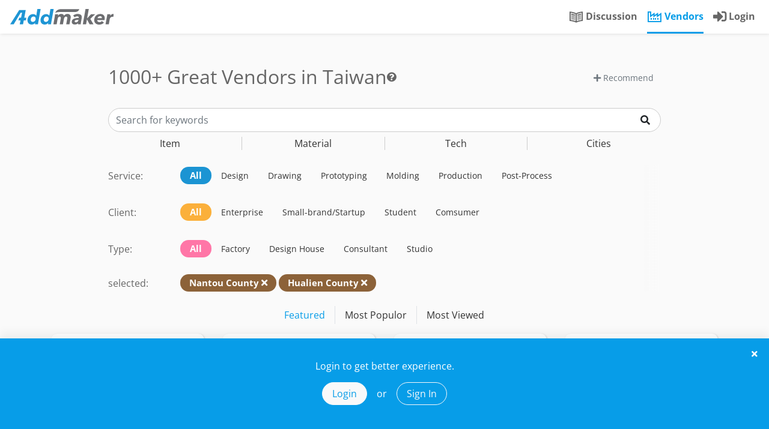

--- FILE ---
content_type: text/html; charset=utf-8
request_url: https://addmaker.tw/en/factories?layout=search&city=18%2C9
body_size: 20724
content:
<!DOCTYPE html>
<html lang="en-GB">
<head>

    <!-- Google Tag Manager -->
    <script>(function(w,d,s,l,i){w[l]=w[l]||[];w[l].push({'gtm.start':
        new Date().getTime(),event:'gtm.js'});var f=d.getElementsByTagName(s)[0],
          j=d.createElement(s),dl=l!='dataLayer'?'&l='+l:'';j.async=true;j.src=
'https://www.googletagmanager.com/gtm.js?id='+i+dl;f.parentNode.insertBefore(j,f);
          })(window,document,'script','dataLayer','GTM-PGT57XG');</script>
    <!-- End Google Tag Manager -->

    <meta charset="UTF-8">
    <meta name="viewport" content="width=device-width, initial-scale=1.0, maximum-scale=1.0, user-scalable=0" />

    <title>Vendors | AddMaker</title>

    <link rel="shortcut icon" type="image/x-icon" href="/asset/images/logo/addmaker-logo-sq.png" />
    <meta name="generator" content="Allstars - https://the-allstars.com" />
    <meta property="fb:app_id" content="121474661843481" />
    <link rel="apple-touch-icon" sizes="57x57" href="/asset/images/logo/addmaker-logo-114.png" />
    <link rel="apple-touch-icon" sizes="114x114" href="/asset/images/logo/addmaker-logo-114.png" />
    <link rel="apple-touch-icon" sizes="72x72" href="/asset/images/logo/addmaker-logo-144.png" />
    <link rel="apple-touch-icon" sizes="144x144" href="/asset/images/logo/addmaker-logo-144.png" />
<meta name="csrf-token" content="6647ab8b10b66bc2a7eea240e46dc818" />
    <meta name="description" content="Find quality industrial product design, prototyping and manufacturing resource in our professional developers’ network." />
    <meta property="og:description" content="Find quality industrial product design, prototyping and manufacturing resource in our professional developers’ network." />
    <meta property="og:image" content="https://i.imgur.com/v4BGNQa.jpg" />

<link href="/asset/css/bootstrap/bootstrap.min.css?248658159d4b876d22a139a0412d6ee0" rel="stylesheet" />
    <link href="/asset/phoenix/css/chosen/bootstrap4-chosen.css?248658159d4b876d22a139a0412d6ee0" rel="stylesheet" />
    <link href="/asset/vendor/fontawesome/css/all.min.css?248658159d4b876d22a139a0412d6ee0" rel="stylesheet" />
    <link href="/asset/phoenix/css/bootstrap/awesome-checkbox.min.css?248658159d4b876d22a139a0412d6ee0" rel="stylesheet" />
    <link href="/asset/phoenix/css/silicone/silicone.min.css?248658159d4b876d22a139a0412d6ee0" rel="stylesheet" />
    <link href="/asset/css/addmaker-icons.min.css?248658159d4b876d22a139a0412d6ee0" rel="stylesheet" />
    <link href="/asset/css/pro-icon.min.css?248658159d4b876d22a139a0412d6ee0" rel="stylesheet" />
    <link href="/asset/vendor/alertifyjs/build/css/alertify.min.css?248658159d4b876d22a139a0412d6ee0" rel="stylesheet" />
    <link href="/asset/vendor/alertifyjs/build/css/themes/bootstrap.min.css?248658159d4b876d22a139a0412d6ee0" rel="stylesheet" />
    <link href="/asset/css/main.min.css?248658159d4b876d22a139a0412d6ee0" rel="stylesheet" />
    <style>
.fa.fab { font-family: 'Font Awesome 5 Brands'; }

/* Bootstrap Awesome Checkbox */.checkbox input[type=checkbox]:checked + label:after {  font-family: 'Font Awesome 5 Free';  content: "\f00c";  font-weight: 900;}.checkbox label:after {  font-size: 9px;  margin-top: .2em;}.checkbox label::before {  margin-top: .2em;}.checkbox input {  cursor: pointer;}.checkbox.single-checkbox {  margin: 0;  padding: 0;  width: 21px;}.checkbox.single-checkbox label {  padding: 0;}.checkbox.single-checkbox label::before,.checkbox.single-checkbox label::after,.checkbox.single-checkbox input[type=checkbox] {  margin: 0;}.checkbox.single-checkbox label::after {  padding-left: 2px;  padding-top: 0;}.checkbox.single-checkbox input[type=checkbox] {  width: 17px;  height: 17px;  display: none;}
    </style>

<link rel="copyright" href="https://the-allstars.com" />

<!-- Global site tag (gtag.js) - Google Analytics -->
    <script async src="https://www.googletagmanager.com/gtag/js?id=UA-109287609-1"></script>
    <script>
        window.dataLayer = window.dataLayer || [];

        function gtag() {
            dataLayer.push(arguments);
        }

        gtag('js', new Date());

        gtag('config', 'UA-109287609-1');
    </script>
    <meta name="facebook-domain-verification" content="la9v2n286o22iaxjlnaf7cuozq686h" />
</head>
<body
    class="package-luna view-factories layout-search ">

    <!-- Google Tag Manager (noscript) -->
    <noscript><iframe src=“https://www.googletagmanager.com/ns.html?id=GTM-PGT57XG”
            height=“0" width=“0” style="display:none;visibility:hidden;"></iframe></noscript>
    <!-- End Google Tag Manager (noscript) -->

    <header id="main-header-nav">
        <div class="navbar fixed-top navbar-expand-lg navbar-light">
            <div class="nav-top container-fluid flex-nowrap">
                                <a class="navbar-brand pr-4 logo" href="/en/landing">
                    <img class="logo-desktop d-none d-lg-inline-block" src="/asset/images/logo/addmaker-logo-horz.svg" height="26" alt="AddMaker">
                    <img class="logo-mobile d-inline-block d-lg-none mx-3 mt-1" src="/asset/images/logo/addmaker-logo-horz.svg" height="18" alt="AddMaker">
                </a>
                <button class="close-search-menu-button btn btn-link align-self-start d-none mx-2">
                    <span class="fa fa-times" style="font-size: 1.5rem"></span>
                </button>

                <div class="navbar-collapse">
                    <search-bar id="main-searchbar" desktop data-route="factories">
        <div class="main-searchbar-wrapper px-lg-3 px-md-0 mb-1 mb-lg-0 d-none d-md-block">
    <div class="main-searchbar-inner">
        <div class="main-searchbar-selector" style="">
            <div class="knowledge-col">
                <div class="searchbar-col find-knowledge">
                    Search Q&A...                </div>
            </div>
            <div class="factory-col">
                <div class="searchbar-col find-factory">
                    Find Vendors...                </div>
            </div>
        </div>

        <div class="find-knowledge-form" style="display: none;">
            <form action="/en/topics" method="get">
                <input class="main-searchbar-input" name="q" type="text" placeholder="Enter keyword of discussion..." />
            </form>
        </div>

        <div class="find-factory-form" style="display: none;">
            <form action="/en/factories" method="get">
                <input class="main-searchbar-input" name="q" type="text" placeholder="Enter keyword of Vendor..." />
                <input type="hidden" name="layout" value="search" />
            </form>
        </div>
    </div>
</div>
    </search-bar>

<ul class="nav navbar-nav ml-auto pl-2 flex-nowrap">
    <li class="nav-item d-none d-lg-block">
        <a class="nav-link " href="/en/topics">
            <span class="addicon addicon-book"></span>
            <span class="d-none d-xl-inline">Discussion</span>
        </a>
    </li>

    <li class="nav-item d-none d-lg-block">
        <a class="nav-link active" href="/en/factories">
            <span class="addicon addicon-factory"></span>
            <span class="d-none d-xl-inline">
                Vendors            </span>
        </a>
    </li>

            <li class="nav-item d-none d-lg-inline-block">
            <a class="nav-link" href="/en/login?return=aHR0cHM6Ly9hZGRtYWtlci50dy9lbi9mYWN0b3JpZXM%2FbGF5b3V0PXNlYXJjaCZjaXR5PTE4JTJDOQ%3D%3D">
                <span class="fa fa-sign-in-alt" style="font-size: 1.4em; vertical-align: middle;"></span>
                <span class="d-none d-xl-inline">
                    Login                </span>
            </a>
        </li>
    </ul>
                </div>

                <div class="mobile-user-toggler align-self-center d-block d-lg-none mr-2">
                                            <a class="btn btn-link btn-rounded" href="/en/login?return=aHR0cHM6Ly9hZGRtYWtlci50dy9lbi9mYWN0b3JpZXM%2FbGF5b3V0PXNlYXJjaCZjaXR5PTE4JTJDOQ%3D%3D">
                            <span class="addicon fa fa-sign-in-alt" style="font-size: 1.4em;"></span>
                        </a>
                                    </div>

                <!--/.nav-collapse -->
            </div>

                        <div class="nav-bottom container-fluid d-lg-none">
                <ul class="nav w-100 nav-fill">
                    <li class="logo-bottom"><a href="/en/landing"><img class="logo-mobile" src="/asset/images/logo/addmaker-logo-sq.svg" height="26" alt="AddMaker"></a></li>
                    <li class="nav-item">
                        <a class="nav-link "
                            href="/en/topics">
                            <span class="addicon addicon-book"></span>
                            <span class="hidden-md hidden-sm">Discussion</span>
                        </a>
                    </li>

                    <li class="nav-item">
                        <a class="nav-link active"
                            href="/en/factories">
                            <span class="addicon addicon-factory"></span>
                            <span class="hidden-md hidden-sm">
                                Vendors                            </span>
                        </a>
                    </li>   

                                    </ul>
            </div>

                    </div>
        <script type="text/javascript">
            var bodyClass = document.body.classList,
                lastScrollY = 0;
            window.addEventListener('scroll', function(){
              var st = this.scrollY;
              // 判斷是向上捲動，而且捲軸超過 200px
              if( st > lastScrollY && lastScrollY > 60) {
                bodyClass.add('hideUp');
              }else{
                
                bodyClass.remove('hideUp');
              }
              lastScrollY = st;
            });     

        </script>
    </header>

    <search-menu id="search-menu-wrapper">
    <div class="search-menu xs-p-20 bg-white" style="display: none;">

        <div class="search-menu-inner std-tabs">

            <div class="pull-right xs-pt-5">
                <a class="close-search-menu-button" href="javascript://">
                    <span class="far fa-times fa-2x mt-n3 mr-n2"></span>
                </a>
            </div>

            <!-- Nav tabs -->
            <ul class="nav nav-tabs" role="tablist">
                <li role="presentation" class="nav-item">
                    <a class="nav-link active" href="#things" aria-controls="things" role="tab" data-toggle="tab">
                                                    Item                                            </a>
                </li>
                <li role="presentation" class="nav-item ">
                    <a class="nav-link" href="#material" aria-controls="material" role="tab" data-toggle="tab">
                                                    Material                                            </a>
                </li>
                <li role="presentation" class="nav-item ">
                    <a class="nav-link" href="#tech" aria-controls="tech" role="tab" data-toggle="tab">
                                                    Tech                                            </a>
                </li>
                <li role="presentation" class="nav-item ">
                    <a class="nav-link" href="#cities" aria-controls="cities" role="tab" data-toggle="tab">
                                                    Cities                                            </a>
                </li>
            </ul>

            <!-- Tab panes -->
            <div class="tab-content">
                <div role="tabpanel" class="tab-pane active" id="things">
                    <div class="float-group">
                                                    <div class="menu-column">
                                                                    <h3>Household Products</h3>
                                
                                <ul class="nav flex-column">
                                                                            <li>
                                            <a class="tag-link"
                                                href="https://addmaker.tw/en/factories?layout=search&amp;city=18%2C9&amp;subject=67">
                                                Decoration
                                            </a>
                                        </li>
                                                                            <li>
                                            <a class="tag-link"
                                                href="https://addmaker.tw/en/factories?layout=search&amp;city=18%2C9&amp;subject=68">
                                                Lamps and Lanterns
                                            </a>
                                        </li>
                                                                            <li>
                                            <a class="tag-link"
                                                href="https://addmaker.tw/en/factories?layout=search&amp;city=18%2C9&amp;subject=69">
                                                Storage Supplies
                                            </a>
                                        </li>
                                                                            <li>
                                            <a class="tag-link"
                                                href="https://addmaker.tw/en/factories?layout=search&amp;city=18%2C9&amp;subject=70">
                                                Sofa
                                            </a>
                                        </li>
                                                                            <li>
                                            <a class="tag-link"
                                                href="https://addmaker.tw/en/factories?layout=search&amp;city=18%2C9&amp;subject=71">
                                                Tables and Chairs
                                            </a>
                                        </li>
                                                                            <li>
                                            <a class="tag-link"
                                                href="https://addmaker.tw/en/factories?layout=search&amp;city=18%2C9&amp;subject=89">
                                                Kitchen Supplies
                                            </a>
                                        </li>
                                                                            <li>
                                            <a class="tag-link"
                                                href="https://addmaker.tw/en/factories?layout=search&amp;city=18%2C9&amp;subject=270">
                                                Office Supplies
                                            </a>
                                        </li>
                                                                            <li>
                                            <a class="tag-link"
                                                href="https://addmaker.tw/en/factories?layout=search&amp;city=18%2C9&amp;subject=91">
                                                Office Furniture
                                            </a>
                                        </li>
                                                                            <li>
                                            <a class="tag-link"
                                                href="https://addmaker.tw/en/factories?layout=search&amp;city=18%2C9&amp;subject=92">
                                                Outdoor Furniture
                                            </a>
                                        </li>
                                                                            <li>
                                            <a class="tag-link"
                                                href="https://addmaker.tw/en/factories?layout=search&amp;city=18%2C9&amp;subject=93">
                                                Cabinet
                                            </a>
                                        </li>
                                                                            <li>
                                            <a class="tag-link"
                                                href="https://addmaker.tw/en/factories?layout=search&amp;city=18%2C9&amp;subject=97">
                                                Home Hardware
                                            </a>
                                        </li>
                                                                            <li>
                                            <a class="tag-link"
                                                href="https://addmaker.tw/en/factories?layout=search&amp;city=18%2C9&amp;subject=285">
                                                Cleaning Products
                                            </a>
                                        </li>
                                                                            <li>
                                            <a class="tag-link"
                                                href="https://addmaker.tw/en/factories?layout=search&amp;city=18%2C9&amp;subject=288">
                                                Containers
                                            </a>
                                        </li>
                                                                    </ul>
                            </div>
                                                    <div class="menu-column">
                                                                    <h3>Wearables</h3>
                                
                                <ul class="nav flex-column">
                                                                            <li>
                                            <a class="tag-link"
                                                href="https://addmaker.tw/en/factories?layout=search&amp;city=18%2C9&amp;subject=74">
                                                Jewelry
                                            </a>
                                        </li>
                                                                            <li>
                                            <a class="tag-link"
                                                href="https://addmaker.tw/en/factories?layout=search&amp;city=18%2C9&amp;subject=75">
                                                Apparel
                                            </a>
                                        </li>
                                                                            <li>
                                            <a class="tag-link"
                                                href="https://addmaker.tw/en/factories?layout=search&amp;city=18%2C9&amp;subject=76">
                                                shoes
                                            </a>
                                        </li>
                                                                            <li>
                                            <a class="tag-link"
                                                href="https://addmaker.tw/en/factories?layout=search&amp;city=18%2C9&amp;subject=77">
                                                Bags
                                            </a>
                                        </li>
                                                                            <li>
                                            <a class="tag-link"
                                                href="https://addmaker.tw/en/factories?layout=search&amp;city=18%2C9&amp;subject=98">
                                                Glasses
                                            </a>
                                        </li>
                                                                            <li>
                                            <a class="tag-link"
                                                href="https://addmaker.tw/en/factories?layout=search&amp;city=18%2C9&amp;subject=284">
                                                Rain-Gear
                                            </a>
                                        </li>
                                                                            <li>
                                            <a class="tag-link"
                                                href="https://addmaker.tw/en/factories?layout=search&amp;city=18%2C9&amp;subject=311">
                                                Fashion Accessories
                                            </a>
                                        </li>
                                                                            <li>
                                            <a class="tag-link"
                                                href="https://addmaker.tw/en/factories?layout=search&amp;city=18%2C9&amp;subject=318">
                                                Webbing
                                            </a>
                                        </li>
                                                                            <li>
                                            <a class="tag-link"
                                                href="https://addmaker.tw/en/factories?layout=search&amp;city=18%2C9&amp;subject=368">
                                                zipper
                                            </a>
                                        </li>
                                                                    </ul>
                            </div>
                                                    <div class="menu-column">
                                                                    <h3>Electronics</h3>
                                
                                <ul class="nav flex-column">
                                                                            <li>
                                            <a class="tag-link"
                                                href="https://addmaker.tw/en/factories?layout=search&amp;city=18%2C9&amp;subject=86">
                                                3C Products
                                            </a>
                                        </li>
                                                                            <li>
                                            <a class="tag-link"
                                                href="https://addmaker.tw/en/factories?layout=search&amp;city=18%2C9&amp;subject=87">
                                                3C Accessories
                                            </a>
                                        </li>
                                                                            <li>
                                            <a class="tag-link"
                                                href="https://addmaker.tw/en/factories?layout=search&amp;city=18%2C9&amp;subject=104">
                                                Electronic Parts
                                            </a>
                                        </li>
                                                                            <li>
                                            <a class="tag-link"
                                                href="https://addmaker.tw/en/factories?layout=search&amp;city=18%2C9&amp;subject=225">
                                                Appliances
                                            </a>
                                        </li>
                                                                            <li>
                                            <a class="tag-link"
                                                href="https://addmaker.tw/en/factories?layout=search&amp;city=18%2C9&amp;subject=384">
                                                Industrial Computer
                                            </a>
                                        </li>
                                                                    </ul>
                            </div>
                                                    <div class="menu-column">
                                                                    <h3>Machinery Products</h3>
                                
                                <ul class="nav flex-column">
                                                                            <li>
                                            <a class="tag-link"
                                                href="https://addmaker.tw/en/factories?layout=search&amp;city=18%2C9&amp;subject=106">
                                                Hand Tools
                                            </a>
                                        </li>
                                                                            <li>
                                            <a class="tag-link"
                                                href="https://addmaker.tw/en/factories?layout=search&amp;city=18%2C9&amp;subject=107">
                                                Industrial Supplies
                                            </a>
                                        </li>
                                                                            <li>
                                            <a class="tag-link"
                                                href="https://addmaker.tw/en/factories?layout=search&amp;city=18%2C9&amp;subject=108">
                                                Electrical Tools
                                            </a>
                                        </li>
                                                                            <li>
                                            <a class="tag-link"
                                                href="https://addmaker.tw/en/factories?layout=search&amp;city=18%2C9&amp;subject=109">
                                                Mechanical Parts
                                            </a>
                                        </li>
                                                                            <li>
                                            <a class="tag-link"
                                                href="https://addmaker.tw/en/factories?layout=search&amp;city=18%2C9&amp;subject=220">
                                                Transportation
                                            </a>
                                        </li>
                                                                            <li>
                                            <a class="tag-link"
                                                href="https://addmaker.tw/en/factories?layout=search&amp;city=18%2C9&amp;subject=378">
                                                Industrial Aids
                                            </a>
                                        </li>
                                                                            <li>
                                            <a class="tag-link"
                                                href="https://addmaker.tw/en/factories?layout=search&amp;city=18%2C9&amp;subject=386">
                                                Machine Tool
                                            </a>
                                        </li>
                                                                    </ul>
                            </div>
                                                    <div class="menu-column">
                                                                    <h3>Packaging</h3>
                                
                                <ul class="nav flex-column">
                                                                            <li>
                                            <a class="tag-link"
                                                href="https://addmaker.tw/en/factories?layout=search&amp;city=18%2C9&amp;subject=99">
                                                Advertise
                                            </a>
                                        </li>
                                                                            <li>
                                            <a class="tag-link"
                                                href="https://addmaker.tw/en/factories?layout=search&amp;city=18%2C9&amp;subject=100">
                                                Packaging
                                            </a>
                                        </li>
                                                                            <li>
                                            <a class="tag-link"
                                                href="https://addmaker.tw/en/factories?layout=search&amp;city=18%2C9&amp;subject=101">
                                                Food &amp; Beverage Packaging
                                            </a>
                                        </li>
                                                                            <li>
                                            <a class="tag-link"
                                                href="https://addmaker.tw/en/factories?layout=search&amp;city=18%2C9&amp;subject=102">
                                                Health Supplies Packaging
                                            </a>
                                        </li>
                                                                            <li>
                                            <a class="tag-link"
                                                href="https://addmaker.tw/en/factories?layout=search&amp;city=18%2C9&amp;subject=103">
                                                Chemical Bottles
                                            </a>
                                        </li>
                                                                            <li>
                                            <a class="tag-link"
                                                href="https://addmaker.tw/en/factories?layout=search&amp;city=18%2C9&amp;subject=291">
                                                Stickers
                                            </a>
                                        </li>
                                                                            <li>
                                            <a class="tag-link"
                                                href="https://addmaker.tw/en/factories?layout=search&amp;city=18%2C9&amp;subject=367">
                                                Cardboard Box
                                            </a>
                                        </li>
                                                                    </ul>
                            </div>
                                                    <div class="menu-column">
                                                                    <h3>Other Products</h3>
                                
                                <ul class="nav flex-column">
                                                                            <li>
                                            <a class="tag-link"
                                                href="https://addmaker.tw/en/factories?layout=search&amp;city=18%2C9&amp;subject=223">
                                                Medical Supplies
                                            </a>
                                        </li>
                                                                            <li>
                                            <a class="tag-link"
                                                href="https://addmaker.tw/en/factories?layout=search&amp;city=18%2C9&amp;subject=266">
                                                Toys &amp; Figures
                                            </a>
                                        </li>
                                                                            <li>
                                            <a class="tag-link"
                                                href="https://addmaker.tw/en/factories?layout=search&amp;city=18%2C9&amp;subject=276">
                                                Cosmetic Products
                                            </a>
                                        </li>
                                                                            <li>
                                            <a class="tag-link"
                                                href="https://addmaker.tw/en/factories?layout=search&amp;city=18%2C9&amp;subject=289">
                                                Gifts
                                            </a>
                                        </li>
                                                                            <li>
                                            <a class="tag-link"
                                                href="https://addmaker.tw/en/factories?layout=search&amp;city=18%2C9&amp;subject=320">
                                                Sculpture
                                            </a>
                                        </li>
                                                                            <li>
                                            <a class="tag-link"
                                                href="https://addmaker.tw/en/factories?layout=search&amp;city=18%2C9&amp;subject=78">
                                                Sport Equipments
                                            </a>
                                        </li>
                                                                            <li>
                                            <a class="tag-link"
                                                href="https://addmaker.tw/en/factories?layout=search&amp;city=18%2C9&amp;subject=377">
                                                board game
                                            </a>
                                        </li>
                                                                            <li>
                                            <a class="tag-link"
                                                href="https://addmaker.tw/en/factories?layout=search&amp;city=18%2C9&amp;subject=389">
                                                Raw material
                                            </a>
                                        </li>
                                                                    </ul>
                            </div>
                                            </div>
                </div>
                <div role="tabpanel" class="tab-pane" id="tech">
                    <div class="float-group">
                                                    <div class="menu-column">
                                                                    <h3>Cutting</h3>
                                
                                <ul class="nav flex-column">
                                                                            <li>
                                            <a class="tag-link"
                                                href="https://addmaker.tw/en/factories?layout=search&amp;city=18%2C9&amp;subject=31">
                                                Lathe
                                            </a>
                                        </li>
                                                                            <li>
                                            <a class="tag-link"
                                                href="https://addmaker.tw/en/factories?layout=search&amp;city=18%2C9&amp;subject=34">
                                                Milling
                                            </a>
                                        </li>
                                                                            <li>
                                            <a class="tag-link"
                                                href="https://addmaker.tw/en/factories?layout=search&amp;city=18%2C9&amp;subject=32">
                                                Boring
                                            </a>
                                        </li>
                                                                            <li>
                                            <a class="tag-link"
                                                href="https://addmaker.tw/en/factories?layout=search&amp;city=18%2C9&amp;subject=33">
                                                Drilling
                                            </a>
                                        </li>
                                                                            <li>
                                            <a class="tag-link"
                                                href="https://addmaker.tw/en/factories?layout=search&amp;city=18%2C9&amp;subject=35">
                                                Broaching
                                            </a>
                                        </li>
                                                                            <li>
                                            <a class="tag-link"
                                                href="https://addmaker.tw/en/factories?layout=search&amp;city=18%2C9&amp;subject=112">
                                                CNC
                                            </a>
                                        </li>
                                                                            <li>
                                            <a class="tag-link"
                                                href="https://addmaker.tw/en/factories?layout=search&amp;city=18%2C9&amp;subject=40">
                                                EDM
                                            </a>
                                        </li>
                                                                            <li>
                                            <a class="tag-link"
                                                href="https://addmaker.tw/en/factories?layout=search&amp;city=18%2C9&amp;subject=116">
                                                Arc Processing
                                            </a>
                                        </li>
                                                                            <li>
                                            <a class="tag-link"
                                                href="https://addmaker.tw/en/factories?layout=search&amp;city=18%2C9&amp;subject=227">
                                                Carving
                                            </a>
                                        </li>
                                                                            <li>
                                            <a class="tag-link"
                                                href="https://addmaker.tw/en/factories?layout=search&amp;city=18%2C9&amp;subject=115">
                                                Out Surface Truning
                                            </a>
                                        </li>
                                                                    </ul>
                            </div>
                                                    <div class="menu-column">
                                                                    <h3>plate-process</h3>
                                
                                <ul class="nav flex-column">
                                                                            <li>
                                            <a class="tag-link"
                                                href="https://addmaker.tw/en/factories?layout=search&amp;city=18%2C9&amp;subject=38">
                                                Cutter Cutting
                                            </a>
                                        </li>
                                                                            <li>
                                            <a class="tag-link"
                                                href="https://addmaker.tw/en/factories?layout=search&amp;city=18%2C9&amp;subject=39">
                                                Water Jet
                                            </a>
                                        </li>
                                                                            <li>
                                            <a class="tag-link"
                                                href="https://addmaker.tw/en/factories?layout=search&amp;city=18%2C9&amp;subject=41">
                                                Laser Cutting
                                            </a>
                                        </li>
                                                                            <li>
                                            <a class="tag-link"
                                                href="https://addmaker.tw/en/factories?layout=search&amp;city=18%2C9&amp;subject=117">
                                                Oxyacetylene Cutting
                                            </a>
                                        </li>
                                                                            <li>
                                            <a class="tag-link"
                                                href="https://addmaker.tw/en/factories?layout=search&amp;city=18%2C9&amp;subject=118">
                                                Flaping
                                            </a>
                                        </li>
                                                                            <li>
                                            <a class="tag-link"
                                                href="https://addmaker.tw/en/factories?layout=search&amp;city=18%2C9&amp;subject=121">
                                                Spinning
                                            </a>
                                        </li>
                                                                            <li>
                                            <a class="tag-link"
                                                href="https://addmaker.tw/en/factories?layout=search&amp;city=18%2C9&amp;subject=129">
                                                Bending Forming (Plywood)
                                            </a>
                                        </li>
                                                                            <li>
                                            <a class="tag-link"
                                                href="https://addmaker.tw/en/factories?layout=search&amp;city=18%2C9&amp;subject=131">
                                                Compression Molding (Plywood)
                                            </a>
                                        </li>
                                                                            <li>
                                            <a class="tag-link"
                                                href="https://addmaker.tw/en/factories?layout=search&amp;city=18%2C9&amp;subject=274">
                                                Stamping (Press)
                                            </a>
                                        </li>
                                                                    </ul>
                            </div>
                                                    <div class="menu-column">
                                                                    <h3>Continuous Sheet</h3>
                                
                                <ul class="nav flex-column">
                                                                            <li>
                                            <a class="tag-link"
                                                href="https://addmaker.tw/en/factories?layout=search&amp;city=18%2C9&amp;subject=150">
                                                Tube Bending
                                            </a>
                                        </li>
                                                                            <li>
                                            <a class="tag-link"
                                                href="https://addmaker.tw/en/factories?layout=search&amp;city=18%2C9&amp;subject=43">
                                                Calendering
                                            </a>
                                        </li>
                                                                            <li>
                                            <a class="tag-link"
                                                href="https://addmaker.tw/en/factories?layout=search&amp;city=18%2C9&amp;subject=44">
                                                Blow Film Molding
                                            </a>
                                        </li>
                                                                            <li>
                                            <a class="tag-link"
                                                href="https://addmaker.tw/en/factories?layout=search&amp;city=18%2C9&amp;subject=46">
                                                Extrusion Pressing
                                            </a>
                                        </li>
                                                                            <li>
                                            <a class="tag-link"
                                                href="https://addmaker.tw/en/factories?layout=search&amp;city=18%2C9&amp;subject=47">
                                                Pultrusion
                                            </a>
                                        </li>
                                                                            <li>
                                            <a class="tag-link"
                                                href="https://addmaker.tw/en/factories?layout=search&amp;city=18%2C9&amp;subject=133">
                                                Forging Forming
                                            </a>
                                        </li>
                                                                            <li>
                                            <a class="tag-link"
                                                href="https://addmaker.tw/en/factories?layout=search&amp;city=18%2C9&amp;subject=134">
                                                Roll Forming
                                            </a>
                                        </li>
                                                                            <li>
                                            <a class="tag-link"
                                                href="https://addmaker.tw/en/factories?layout=search&amp;city=18%2C9&amp;subject=136">
                                                Woven Metal Mesh
                                            </a>
                                        </li>
                                                                            <li>
                                            <a class="tag-link"
                                                href="https://addmaker.tw/en/factories?layout=search&amp;city=18%2C9&amp;subject=137">
                                                Slice Wood
                                            </a>
                                        </li>
                                                                    </ul>
                            </div>
                                                    <div class="menu-column">
                                                                    <h3>Join</h3>
                                
                                <ul class="nav flex-column">
                                                                            <li>
                                            <a class="tag-link"
                                                href="https://addmaker.tw/en/factories?layout=search&amp;city=18%2C9&amp;subject=211">
                                                Welding
                                            </a>
                                        </li>
                                                                            <li>
                                            <a class="tag-link"
                                                href="https://addmaker.tw/en/factories?layout=search&amp;city=18%2C9&amp;subject=212">
                                                Arc Welding
                                            </a>
                                        </li>
                                                                            <li>
                                            <a class="tag-link"
                                                href="https://addmaker.tw/en/factories?layout=search&amp;city=18%2C9&amp;subject=214">
                                                Wood Mortise Joints
                                            </a>
                                        </li>
                                                                            <li>
                                            <a class="tag-link"
                                                href="https://addmaker.tw/en/factories?layout=search&amp;city=18%2C9&amp;subject=317">
                                                Surface Mount(SMT)
                                            </a>
                                        </li>
                                                                            <li>
                                            <a class="tag-link"
                                                href="https://addmaker.tw/en/factories?layout=search&amp;city=18%2C9&amp;subject=387">
                                                thermocompression
                                            </a>
                                        </li>
                                                                    </ul>
                            </div>
                                                    <div class="menu-column">
                                                                    <h3>Shell</h3>
                                
                                <ul class="nav flex-column">
                                                                            <li>
                                            <a class="tag-link"
                                                href="https://addmaker.tw/en/factories?layout=search&amp;city=18%2C9&amp;subject=49">
                                                Handmade Blown Glass
                                            </a>
                                        </li>
                                                                            <li>
                                            <a class="tag-link"
                                                href="https://addmaker.tw/en/factories?layout=search&amp;city=18%2C9&amp;subject=50">
                                                Glass Spinning
                                            </a>
                                        </li>
                                                                            <li>
                                            <a class="tag-link"
                                                href="https://addmaker.tw/en/factories?layout=search&amp;city=18%2C9&amp;subject=52">
                                                Glass Molding
                                            </a>
                                        </li>
                                                                            <li>
                                            <a class="tag-link"
                                                href="https://addmaker.tw/en/factories?layout=search&amp;city=18%2C9&amp;subject=53">
                                                Blow Molding (Plastic)
                                            </a>
                                        </li>
                                                                            <li>
                                            <a class="tag-link"
                                                href="https://addmaker.tw/en/factories?layout=search&amp;city=18%2C9&amp;subject=140">
                                                dip-forming
                                            </a>
                                        </li>
                                                                            <li>
                                            <a class="tag-link"
                                                href="https://addmaker.tw/en/factories?layout=search&amp;city=18%2C9&amp;subject=142">
                                                Hydrostatic Metal Forming
                                            </a>
                                        </li>
                                                                            <li>
                                            <a class="tag-link"
                                                href="https://addmaker.tw/en/factories?layout=search&amp;city=18%2C9&amp;subject=144">
                                                Pulp Molding
                                            </a>
                                        </li>
                                                                            <li>
                                            <a class="tag-link"
                                                href="https://addmaker.tw/en/factories?layout=search&amp;city=18%2C9&amp;subject=148">
                                                Winding Molding
                                            </a>
                                        </li>
                                                                            <li>
                                            <a class="tag-link"
                                                href="https://addmaker.tw/en/factories?layout=search&amp;city=18%2C9&amp;subject=149">
                                                Electroforming
                                            </a>
                                        </li>
                                                                            <li>
                                            <a class="tag-link"
                                                href="https://addmaker.tw/en/factories?layout=search&amp;city=18%2C9&amp;subject=124">
                                                Thermoforming
                                            </a>
                                        </li>
                                                                            <li>
                                            <a class="tag-link"
                                                href="https://addmaker.tw/en/factories?layout=search&amp;city=18%2C9&amp;subject=305">
                                                Handmade Pottery
                                            </a>
                                        </li>
                                                                            <li>
                                            <a class="tag-link"
                                                href="https://addmaker.tw/en/factories?layout=search&amp;city=18%2C9&amp;subject=321">
                                                Centrifugal Casting
                                            </a>
                                        </li>
                                                                            <li>
                                            <a class="tag-link"
                                                href="https://addmaker.tw/en/factories?layout=search&amp;city=18%2C9&amp;subject=138">
                                                injection-blow-molding
                                            </a>
                                        </li>
                                                                            <li>
                                            <a class="tag-link"
                                                href="https://addmaker.tw/en/factories?layout=search&amp;city=18%2C9&amp;subject=139">
                                                Extrusion Blow Molding
                                            </a>
                                        </li>
                                                                    </ul>
                            </div>
                                                    <div class="menu-column">
                                                                    <h3>Solid Object</h3>
                                
                                <ul class="nav flex-column">
                                                                            <li>
                                            <a class="tag-link"
                                                href="https://addmaker.tw/en/factories?layout=search&amp;city=18%2C9&amp;subject=56">
                                                Hot Isostatic Pressing
                                            </a>
                                        </li>
                                                                            <li>
                                            <a class="tag-link"
                                                href="https://addmaker.tw/en/factories?layout=search&amp;city=18%2C9&amp;subject=57">
                                                Cold Isostatic Pressing
                                            </a>
                                        </li>
                                                                            <li>
                                            <a class="tag-link"
                                                href="https://addmaker.tw/en/factories?layout=search&amp;city=18%2C9&amp;subject=155">
                                                powder-metallurgy
                                            </a>
                                        </li>
                                                                            <li>
                                            <a class="tag-link"
                                                href="https://addmaker.tw/en/factories?layout=search&amp;city=18%2C9&amp;subject=55">
                                                Sintering
                                            </a>
                                        </li>
                                                                            <li>
                                            <a class="tag-link"
                                                href="https://addmaker.tw/en/factories?layout=search&amp;city=18%2C9&amp;subject=58">
                                                Compression Molding
                                            </a>
                                        </li>
                                                                            <li>
                                            <a class="tag-link"
                                                href="https://addmaker.tw/en/factories?layout=search&amp;city=18%2C9&amp;subject=151">
                                                Foam Molding
                                            </a>
                                        </li>
                                                                            <li>
                                            <a class="tag-link"
                                                href="https://addmaker.tw/en/factories?layout=search&amp;city=18%2C9&amp;subject=154">
                                                Forging
                                            </a>
                                        </li>
                                                                    </ul>
                            </div>
                                                    <div class="menu-column">
                                                                    <h3>Complex Shape</h3>
                                
                                <ul class="nav flex-column">
                                                                            <li>
                                            <a class="tag-link"
                                                href="https://addmaker.tw/en/factories?layout=search&amp;city=18%2C9&amp;subject=168">
                                                3D Printing
                                            </a>
                                        </li>
                                                                            <li>
                                            <a class="tag-link"
                                                href="https://addmaker.tw/en/factories?layout=search&amp;city=18%2C9&amp;subject=61">
                                                Injection Molding
                                            </a>
                                        </li>
                                                                            <li>
                                            <a class="tag-link"
                                                href="https://addmaker.tw/en/factories?layout=search&amp;city=18%2C9&amp;subject=161">
                                                Die Casting
                                            </a>
                                        </li>
                                                                            <li>
                                            <a class="tag-link"
                                                href="https://addmaker.tw/en/factories?layout=search&amp;city=18%2C9&amp;subject=163">
                                                Dewaxing Casting
                                            </a>
                                        </li>
                                                                            <li>
                                            <a class="tag-link"
                                                href="https://addmaker.tw/en/factories?layout=search&amp;city=18%2C9&amp;subject=164">
                                                Sand Casting
                                            </a>
                                        </li>
                                                                            <li>
                                            <a class="tag-link"
                                                href="https://addmaker.tw/en/factories?layout=search&amp;city=18%2C9&amp;subject=380">
                                                Gravity casting
                                            </a>
                                        </li>
                                                                            <li>
                                            <a class="tag-link"
                                                href="https://addmaker.tw/en/factories?layout=search&amp;city=18%2C9&amp;subject=165">
                                                Glass Pressing
                                            </a>
                                        </li>
                                                                            <li>
                                            <a class="tag-link"
                                                href="https://addmaker.tw/en/factories?layout=search&amp;city=18%2C9&amp;subject=141">
                                                Grouting
                                            </a>
                                        </li>
                                                                            <li>
                                            <a class="tag-link"
                                                href="https://addmaker.tw/en/factories?layout=search&amp;city=18%2C9&amp;subject=287">
                                                Infusion Molding
                                            </a>
                                        </li>
                                                                            <li>
                                            <a class="tag-link"
                                                href="https://addmaker.tw/en/factories?layout=search&amp;city=18%2C9&amp;subject=375">
                                                Rotational Molding
                                            </a>
                                        </li>
                                                                    </ul>
                            </div>
                                                    <div class="menu-column">
                                                                    <h3>Surface Treatment</h3>
                                
                                <ul class="nav flex-column">
                                                                            <li>
                                            <a class="tag-link"
                                                href="https://addmaker.tw/en/factories?layout=search&amp;city=18%2C9&amp;subject=269">
                                                Grinding、Polishing
                                            </a>
                                        </li>
                                                                            <li>
                                            <a class="tag-link"
                                                href="https://addmaker.tw/en/factories?layout=search&amp;city=18%2C9&amp;subject=172">
                                                Flocking
                                            </a>
                                        </li>
                                                                            <li>
                                            <a class="tag-link"
                                                href="https://addmaker.tw/en/factories?layout=search&amp;city=18%2C9&amp;subject=173">
                                                Etched
                                            </a>
                                        </li>
                                                                            <li>
                                            <a class="tag-link"
                                                href="https://addmaker.tw/en/factories?layout=search&amp;city=18%2C9&amp;subject=178">
                                                Sand Blasting
                                            </a>
                                        </li>
                                                                            <li>
                                            <a class="tag-link"
                                                href="https://addmaker.tw/en/factories?layout=search&amp;city=18%2C9&amp;subject=174">
                                                Electroplating
                                            </a>
                                        </li>
                                                                            <li>
                                            <a class="tag-link"
                                                href="https://addmaker.tw/en/factories?layout=search&amp;city=18%2C9&amp;subject=180">
                                                Anodized
                                            </a>
                                        </li>
                                                                            <li>
                                            <a class="tag-link"
                                                href="https://addmaker.tw/en/factories?layout=search&amp;city=18%2C9&amp;subject=175">
                                                Liquidspray
                                            </a>
                                        </li>
                                                                            <li>
                                            <a class="tag-link"
                                                href="https://addmaker.tw/en/factories?layout=search&amp;city=18%2C9&amp;subject=176">
                                                Powder Coating
                                            </a>
                                        </li>
                                                                            <li>
                                            <a class="tag-link"
                                                href="https://addmaker.tw/en/factories?layout=search&amp;city=18%2C9&amp;subject=179">
                                                Pickling
                                            </a>
                                        </li>
                                                                            <li>
                                            <a class="tag-link"
                                                href="https://addmaker.tw/en/factories?layout=search&amp;city=18%2C9&amp;subject=290">
                                                Water Transfer Printing
                                            </a>
                                        </li>
                                                                            <li>
                                            <a class="tag-link"
                                                href="https://addmaker.tw/en/factories?layout=search&amp;city=18%2C9&amp;subject=158">
                                                IMD、OMD
                                            </a>
                                        </li>
                                                                            <li>
                                            <a class="tag-link"
                                                href="https://addmaker.tw/en/factories?layout=search&amp;city=18%2C9&amp;subject=170">
                                                Vacuum Sputtering
                                            </a>
                                        </li>
                                                                    </ul>
                            </div>
                                                    <div class="menu-column">
                                                                    <h3>Print</h3>
                                
                                <ul class="nav flex-column">
                                                                            <li>
                                            <a class="tag-link"
                                                href="https://addmaker.tw/en/factories?layout=search&amp;city=18%2C9&amp;subject=171">
                                                Dye Sublimation Printing
                                            </a>
                                        </li>
                                                                            <li>
                                            <a class="tag-link"
                                                href="https://addmaker.tw/en/factories?layout=search&amp;city=18%2C9&amp;subject=219">
                                                Imposition Printing
                                            </a>
                                        </li>
                                                                            <li>
                                            <a class="tag-link"
                                                href="https://addmaker.tw/en/factories?layout=search&amp;city=18%2C9&amp;subject=217">
                                                Special Edition Printing
                                            </a>
                                        </li>
                                                                            <li>
                                            <a class="tag-link"
                                                href="https://addmaker.tw/en/factories?layout=search&amp;city=18%2C9&amp;subject=218">
                                                Digital Printing
                                            </a>
                                        </li>
                                                                            <li>
                                            <a class="tag-link"
                                                href="https://addmaker.tw/en/factories?layout=search&amp;city=18%2C9&amp;subject=182">
                                                Screen Printing
                                            </a>
                                        </li>
                                                                            <li>
                                            <a class="tag-link"
                                                href="https://addmaker.tw/en/factories?layout=search&amp;city=18%2C9&amp;subject=226">
                                                UV Printing
                                            </a>
                                        </li>
                                                                            <li>
                                            <a class="tag-link"
                                                href="https://addmaker.tw/en/factories?layout=search&amp;city=18%2C9&amp;subject=229">
                                                Large Format Printing
                                            </a>
                                        </li>
                                                                            <li>
                                            <a class="tag-link"
                                                href="https://addmaker.tw/en/factories?layout=search&amp;city=18%2C9&amp;subject=183">
                                                Pad Printing
                                            </a>
                                        </li>
                                                                            <li>
                                            <a class="tag-link"
                                                href="https://addmaker.tw/en/factories?layout=search&amp;city=18%2C9&amp;subject=383">
                                                thermal process
                                            </a>
                                        </li>
                                                                    </ul>
                            </div>
                                                    <div class="menu-column">
                                                                    <h3>Sewing、 Weaving</h3>
                                
                                <ul class="nav flex-column">
                                                                            <li>
                                            <a class="tag-link"
                                                href="https://addmaker.tw/en/factories?layout=search&amp;city=18%2C9&amp;subject=298">
                                                Computer Aided Pattern Making
                                            </a>
                                        </li>
                                                                            <li>
                                            <a class="tag-link"
                                                href="https://addmaker.tw/en/factories?layout=search&amp;city=18%2C9&amp;subject=299">
                                                Rule
                                            </a>
                                        </li>
                                                                            <li>
                                            <a class="tag-link"
                                                href="https://addmaker.tw/en/factories?layout=search&amp;city=18%2C9&amp;subject=297">
                                                Pattern Making
                                            </a>
                                        </li>
                                                                            <li>
                                            <a class="tag-link"
                                                href="https://addmaker.tw/en/factories?layout=search&amp;city=18%2C9&amp;subject=301">
                                                Hand Stitch
                                            </a>
                                        </li>
                                                                            <li>
                                            <a class="tag-link"
                                                href="https://addmaker.tw/en/factories?layout=search&amp;city=18%2C9&amp;subject=302">
                                                Machine Stitch
                                            </a>
                                        </li>
                                                                            <li>
                                            <a class="tag-link"
                                                href="https://addmaker.tw/en/factories?layout=search&amp;city=18%2C9&amp;subject=303">
                                                Special Stitch
                                            </a>
                                        </li>
                                                                            <li>
                                            <a class="tag-link"
                                                href="https://addmaker.tw/en/factories?layout=search&amp;city=18%2C9&amp;subject=372">
                                                Handmade weaving
                                            </a>
                                        </li>
                                                                            <li>
                                            <a class="tag-link"
                                                href="https://addmaker.tw/en/factories?layout=search&amp;city=18%2C9&amp;subject=373">
                                                Machine weaving
                                            </a>
                                        </li>
                                                                    </ul>
                            </div>
                                            </div>
                </div>
                <div role="tabpanel" class="tab-pane" id="material">
                    <div class="float-group">
                                                    <div class="menu-column">
                                                                    <h3>General Thermoplastic</h3>
                                
                                <ul class="nav flex-column">
                                                                            <li>
                                            <a class="tag-link"
                                                href="https://addmaker.tw/en/factories?layout=search&amp;city=18%2C9&amp;subject=247">
                                                Polyethylene (PE)
                                            </a>
                                        </li>
                                                                            <li>
                                            <a class="tag-link"
                                                href="https://addmaker.tw/en/factories?layout=search&amp;city=18%2C9&amp;subject=248">
                                                Polypropylene (PP)
                                            </a>
                                        </li>
                                                                            <li>
                                            <a class="tag-link"
                                                href="https://addmaker.tw/en/factories?layout=search&amp;city=18%2C9&amp;subject=249">
                                                Polystyrene (PS)
                                            </a>
                                        </li>
                                                                            <li>
                                            <a class="tag-link"
                                                href="https://addmaker.tw/en/factories?layout=search&amp;city=18%2C9&amp;subject=250">
                                                Polyvinyl Chloride (PVC)
                                            </a>
                                        </li>
                                                                            <li>
                                            <a class="tag-link"
                                                href="https://addmaker.tw/en/factories?layout=search&amp;city=18%2C9&amp;subject=251">
                                                ABS
                                            </a>
                                        </li>
                                                                            <li>
                                            <a class="tag-link"
                                                href="https://addmaker.tw/en/factories?layout=search&amp;city=18%2C9&amp;subject=252">
                                                Acrylic(PMMA)
                                            </a>
                                        </li>
                                                                            <li>
                                            <a class="tag-link"
                                                href="https://addmaker.tw/en/factories?layout=search&amp;city=18%2C9&amp;subject=263">
                                                Ethylene-Vinyl Acetate (EVA)
                                            </a>
                                        </li>
                                                                            <li>
                                            <a class="tag-link"
                                                href="https://addmaker.tw/en/factories?layout=search&amp;city=18%2C9&amp;subject=265">
                                                Polylactic Acid
                                            </a>
                                        </li>
                                                                            <li>
                                            <a class="tag-link"
                                                href="https://addmaker.tw/en/factories?layout=search&amp;city=18%2C9&amp;subject=388">
                                                TPU
                                            </a>
                                        </li>
                                                                    </ul>
                            </div>
                                                    <div class="menu-column">
                                                                    <h3>Engineering Thermoplastic</h3>
                                
                                <ul class="nav flex-column">
                                                                            <li>
                                            <a class="tag-link"
                                                href="https://addmaker.tw/en/factories?layout=search&amp;city=18%2C9&amp;subject=253">
                                                Nylon (PA)
                                            </a>
                                        </li>
                                                                            <li>
                                            <a class="tag-link"
                                                href="https://addmaker.tw/en/factories?layout=search&amp;city=18%2C9&amp;subject=254">
                                                Polyoxymethylene (POM)
                                            </a>
                                        </li>
                                                                            <li>
                                            <a class="tag-link"
                                                href="https://addmaker.tw/en/factories?layout=search&amp;city=18%2C9&amp;subject=255">
                                                Polyethylene Terephthalate (PET)
                                            </a>
                                        </li>
                                                                            <li>
                                            <a class="tag-link"
                                                href="https://addmaker.tw/en/factories?layout=search&amp;city=18%2C9&amp;subject=256">
                                                Polycarbonate (PC)
                                            </a>
                                        </li>
                                                                            <li>
                                            <a class="tag-link"
                                                href="https://addmaker.tw/en/factories?layout=search&amp;city=18%2C9&amp;subject=257">
                                                Ploy (PETG)
                                            </a>
                                        </li>
                                                                    </ul>
                            </div>
                                                    <div class="menu-column">
                                                                    <h3>Thermoset Plastics</h3>
                                
                                <ul class="nav flex-column">
                                                                            <li>
                                            <a class="tag-link"
                                                href="https://addmaker.tw/en/factories?layout=search&amp;city=18%2C9&amp;subject=258">
                                                Phenol-Formaldehyde Resin (PF)
                                            </a>
                                        </li>
                                                                            <li>
                                            <a class="tag-link"
                                                href="https://addmaker.tw/en/factories?layout=search&amp;city=18%2C9&amp;subject=259">
                                                Epoxy
                                            </a>
                                        </li>
                                                                            <li>
                                            <a class="tag-link"
                                                href="https://addmaker.tw/en/factories?layout=search&amp;city=18%2C9&amp;subject=260">
                                                Fiber-Reinforced Plastic (FRP)
                                            </a>
                                        </li>
                                                                            <li>
                                            <a class="tag-link"
                                                href="https://addmaker.tw/en/factories?layout=search&amp;city=18%2C9&amp;subject=261">
                                                Polyurethane (PU)
                                            </a>
                                        </li>
                                                                            <li>
                                            <a class="tag-link"
                                                href="https://addmaker.tw/en/factories?layout=search&amp;city=18%2C9&amp;subject=262">
                                                Epoxy Tooling Board
                                            </a>
                                        </li>
                                                                            <li>
                                            <a class="tag-link"
                                                href="https://addmaker.tw/en/factories?layout=search&amp;city=18%2C9&amp;subject=379">
                                                POLY
                                            </a>
                                        </li>
                                                                    </ul>
                            </div>
                                                    <div class="menu-column">
                                                                    <h3>Elastomer Material</h3>
                                
                                <ul class="nav flex-column">
                                                                            <li>
                                            <a class="tag-link"
                                                href="https://addmaker.tw/en/factories?layout=search&amp;city=18%2C9&amp;subject=268">
                                                Silicone Rubber
                                            </a>
                                        </li>
                                                                            <li>
                                            <a class="tag-link"
                                                href="https://addmaker.tw/en/factories?layout=search&amp;city=18%2C9&amp;subject=316">
                                                Thermoplastic Rubber
                                            </a>
                                        </li>
                                                                            <li>
                                            <a class="tag-link"
                                                href="https://addmaker.tw/en/factories?layout=search&amp;city=18%2C9&amp;subject=313">
                                                Natural Rubber
                                            </a>
                                        </li>
                                                                            <li>
                                            <a class="tag-link"
                                                href="https://addmaker.tw/en/factories?layout=search&amp;city=18%2C9&amp;subject=314">
                                                Fluoro Rubber
                                            </a>
                                        </li>
                                                                            <li>
                                            <a class="tag-link"
                                                href="https://addmaker.tw/en/factories?layout=search&amp;city=18%2C9&amp;subject=315">
                                                Butyl rubber (IIR)
                                            </a>
                                        </li>
                                                                    </ul>
                            </div>
                                                    <div class="menu-column">
                                                                    <h3>Metal</h3>
                                
                                <ul class="nav flex-column">
                                                                            <li>
                                            <a class="tag-link"
                                                href="https://addmaker.tw/en/factories?layout=search&amp;city=18%2C9&amp;subject=233">
                                                Gold
                                            </a>
                                        </li>
                                                                            <li>
                                            <a class="tag-link"
                                                href="https://addmaker.tw/en/factories?layout=search&amp;city=18%2C9&amp;subject=17">
                                                Silver
                                            </a>
                                        </li>
                                                                            <li>
                                            <a class="tag-link"
                                                href="https://addmaker.tw/en/factories?layout=search&amp;city=18%2C9&amp;subject=16">
                                                Copper
                                            </a>
                                        </li>
                                                                            <li>
                                            <a class="tag-link"
                                                href="https://addmaker.tw/en/factories?layout=search&amp;city=18%2C9&amp;subject=186">
                                                Tin
                                            </a>
                                        </li>
                                                                            <li>
                                            <a class="tag-link"
                                                href="https://addmaker.tw/en/factories?layout=search&amp;city=18%2C9&amp;subject=187">
                                                Aluminium
                                            </a>
                                        </li>
                                                                            <li>
                                            <a class="tag-link"
                                                href="https://addmaker.tw/en/factories?layout=search&amp;city=18%2C9&amp;subject=241">
                                                Titanium
                                            </a>
                                        </li>
                                                                            <li>
                                            <a class="tag-link"
                                                href="https://addmaker.tw/en/factories?layout=search&amp;city=18%2C9&amp;subject=15">
                                                Steel
                                            </a>
                                        </li>
                                                                            <li>
                                            <a class="tag-link"
                                                href="https://addmaker.tw/en/factories?layout=search&amp;city=18%2C9&amp;subject=306">
                                                Zinc
                                            </a>
                                        </li>
                                                                    </ul>
                            </div>
                                                    <div class="menu-column">
                                                                    <h3>Bamboo、Wood、Rattan</h3>
                                
                                <ul class="nav flex-column">
                                                                            <li>
                                            <a class="tag-link"
                                                href="https://addmaker.tw/en/factories?layout=search&amp;city=18%2C9&amp;subject=19">
                                                Medium Density Fiber
                                            </a>
                                        </li>
                                                                            <li>
                                            <a class="tag-link"
                                                href="https://addmaker.tw/en/factories?layout=search&amp;city=18%2C9&amp;subject=20">
                                                Plywood
                                            </a>
                                        </li>
                                                                            <li>
                                            <a class="tag-link"
                                                href="https://addmaker.tw/en/factories?layout=search&amp;city=18%2C9&amp;subject=21">
                                                Lumber Core Board
                                            </a>
                                        </li>
                                                                            <li>
                                            <a class="tag-link"
                                                href="https://addmaker.tw/en/factories?layout=search&amp;city=18%2C9&amp;subject=242">
                                                Bamboo
                                            </a>
                                        </li>
                                                                            <li>
                                            <a class="tag-link"
                                                href="https://addmaker.tw/en/factories?layout=search&amp;city=18%2C9&amp;subject=188">
                                                Wood
                                            </a>
                                        </li>
                                                                            <li>
                                            <a class="tag-link"
                                                href="https://addmaker.tw/en/factories?layout=search&amp;city=18%2C9&amp;subject=319">
                                                Rattan
                                            </a>
                                        </li>
                                                                    </ul>
                            </div>
                                                    <div class="menu-column">
                                                                    <h3>Glass、Ceramics、Stone</h3>
                                
                                <ul class="nav flex-column">
                                                                            <li>
                                            <a class="tag-link"
                                                href="https://addmaker.tw/en/factories?layout=search&amp;city=18%2C9&amp;subject=22">
                                                Stone
                                            </a>
                                        </li>
                                                                            <li>
                                            <a class="tag-link"
                                                href="https://addmaker.tw/en/factories?layout=search&amp;city=18%2C9&amp;subject=193">
                                                Glass
                                            </a>
                                        </li>
                                                                            <li>
                                            <a class="tag-link"
                                                href="https://addmaker.tw/en/factories?layout=search&amp;city=18%2C9&amp;subject=208">
                                                Pottery
                                            </a>
                                        </li>
                                                                            <li>
                                            <a class="tag-link"
                                                href="https://addmaker.tw/en/factories?layout=search&amp;city=18%2C9&amp;subject=209">
                                                Porcelain
                                            </a>
                                        </li>
                                                                            <li>
                                            <a class="tag-link"
                                                href="https://addmaker.tw/en/factories?layout=search&amp;city=18%2C9&amp;subject=231">
                                                Concrete
                                            </a>
                                        </li>
                                                                    </ul>
                            </div>
                                                    <div class="menu-column">
                                                                    <h3>Soft Material</h3>
                                
                                <ul class="nav flex-column">
                                                                            <li>
                                            <a class="tag-link"
                                                href="https://addmaker.tw/en/factories?layout=search&amp;city=18%2C9&amp;subject=190">
                                                Leather
                                            </a>
                                        </li>
                                                                            <li>
                                            <a class="tag-link"
                                                href="https://addmaker.tw/en/factories?layout=search&amp;city=18%2C9&amp;subject=192">
                                                Paper
                                            </a>
                                        </li>
                                                                            <li>
                                            <a class="tag-link"
                                                href="https://addmaker.tw/en/factories?layout=search&amp;city=18%2C9&amp;subject=191">
                                                Fabric
                                            </a>
                                        </li>
                                                                    </ul>
                            </div>
                                                    <div class="menu-column">
                                                                    <h3>Other Material</h3>
                                
                                <ul class="nav flex-column">
                                                                            <li>
                                            <a class="tag-link"
                                                href="https://addmaker.tw/en/factories?layout=search&amp;city=18%2C9&amp;subject=232">
                                                Wax
                                            </a>
                                        </li>
                                                                            <li>
                                            <a class="tag-link"
                                                href="https://addmaker.tw/en/factories?layout=search&amp;city=18%2C9&amp;subject=267">
                                                Magnetic Material
                                            </a>
                                        </li>
                                                                    </ul>
                            </div>
                                            </div>
                </div>
                <div role="tabpanel" class="tab-pane" id="cities">
                    <div class="float-group">
                                                    <div class="menu-column">
                                <ul class="nav flex-column">
                                                                            <li>
                                            <a class="tag-link"
                                                href="https://addmaker.tw/en/factories?layout=search&amp;city=18%2C9%2C1">
                                                                                                    Taipei City
                                                                                            </a>
                                        </li>
                                                                            <li>
                                            <a class="tag-link"
                                                href="https://addmaker.tw/en/factories?layout=search&amp;city=18%2C9%2C2">
                                                                                                    New Taipei City
                                                                                            </a>
                                        </li>
                                                                            <li>
                                            <a class="tag-link"
                                                href="https://addmaker.tw/en/factories?layout=search&amp;city=18%2C9%2C3">
                                                                                                    Keelung City
                                                                                            </a>
                                        </li>
                                                                            <li>
                                            <a class="tag-link"
                                                href="https://addmaker.tw/en/factories?layout=search&amp;city=18%2C9%2C4">
                                                                                                    Taoyuan City
                                                                                            </a>
                                        </li>
                                                                            <li>
                                            <a class="tag-link"
                                                href="https://addmaker.tw/en/factories?layout=search&amp;city=18%2C9%2C5">
                                                                                                    Hsinchu City
                                                                                            </a>
                                        </li>
                                                                            <li>
                                            <a class="tag-link"
                                                href="https://addmaker.tw/en/factories?layout=search&amp;city=18%2C9%2C6">
                                                                                                    Hsinchu County
                                                                                            </a>
                                        </li>
                                                                    </ul>
                            </div>
                                                    <div class="menu-column">
                                <ul class="nav flex-column">
                                                                            <li>
                                            <a class="tag-link"
                                                href="https://addmaker.tw/en/factories?layout=search&amp;city=18%2C9%2C7">
                                                                                                    Miaoli County
                                                                                            </a>
                                        </li>
                                                                            <li>
                                            <a class="tag-link"
                                                href="https://addmaker.tw/en/factories?layout=search&amp;city=18%2C9%2C8">
                                                                                                    Taichung City
                                                                                            </a>
                                        </li>
                                                                            <li>
                                            <a class="tag-link"
                                                href="https://addmaker.tw/en/factories?layout=search&amp;city=18">
                                                                                                    Nantou County
                                                                                            </a>
                                        </li>
                                                                            <li>
                                            <a class="tag-link"
                                                href="https://addmaker.tw/en/factories?layout=search&amp;city=18%2C9%2C10">
                                                                                                    Changhua County
                                                                                            </a>
                                        </li>
                                                                            <li>
                                            <a class="tag-link"
                                                href="https://addmaker.tw/en/factories?layout=search&amp;city=18%2C9%2C11">
                                                                                                    Yunlin County
                                                                                            </a>
                                        </li>
                                                                            <li>
                                            <a class="tag-link"
                                                href="https://addmaker.tw/en/factories?layout=search&amp;city=18%2C9%2C12">
                                                                                                    Chiayi City
                                                                                            </a>
                                        </li>
                                                                    </ul>
                            </div>
                                                    <div class="menu-column">
                                <ul class="nav flex-column">
                                                                            <li>
                                            <a class="tag-link"
                                                href="https://addmaker.tw/en/factories?layout=search&amp;city=18%2C9%2C13">
                                                                                                    Chiayi County
                                                                                            </a>
                                        </li>
                                                                            <li>
                                            <a class="tag-link"
                                                href="https://addmaker.tw/en/factories?layout=search&amp;city=18%2C9%2C14">
                                                                                                    Tainan City
                                                                                            </a>
                                        </li>
                                                                            <li>
                                            <a class="tag-link"
                                                href="https://addmaker.tw/en/factories?layout=search&amp;city=18%2C9%2C15">
                                                                                                    Kaohsiung City
                                                                                            </a>
                                        </li>
                                                                            <li>
                                            <a class="tag-link"
                                                href="https://addmaker.tw/en/factories?layout=search&amp;city=18%2C9%2C16">
                                                                                                    Pingtung County
                                                                                            </a>
                                        </li>
                                                                            <li>
                                            <a class="tag-link"
                                                href="https://addmaker.tw/en/factories?layout=search&amp;city=18%2C9%2C17">
                                                                                                    Taitung County
                                                                                            </a>
                                        </li>
                                                                            <li>
                                            <a class="tag-link"
                                                href="https://addmaker.tw/en/factories?layout=search&amp;city=9">
                                                                                                    Hualien County
                                                                                            </a>
                                        </li>
                                                                    </ul>
                            </div>
                                                    <div class="menu-column">
                                <ul class="nav flex-column">
                                                                            <li>
                                            <a class="tag-link"
                                                href="https://addmaker.tw/en/factories?layout=search&amp;city=18%2C9%2C19">
                                                                                                    Yilan County
                                                                                            </a>
                                        </li>
                                                                            <li>
                                            <a class="tag-link"
                                                href="https://addmaker.tw/en/factories?layout=search&amp;city=18%2C9%2C20">
                                                                                                    Penghu County
                                                                                            </a>
                                        </li>
                                                                            <li>
                                            <a class="tag-link"
                                                href="https://addmaker.tw/en/factories?layout=search&amp;city=18%2C9%2C21">
                                                                                                    Kinmen County
                                                                                            </a>
                                        </li>
                                                                            <li>
                                            <a class="tag-link"
                                                href="https://addmaker.tw/en/factories?layout=search&amp;city=18%2C9%2C22">
                                                                                                    Lienchiang County
                                                                                            </a>
                                        </li>
                                                                    </ul>
                            </div>
                                            </div>
                </div>
            </div>

        </div>

    </div>
</search-menu>




    <div class="main-body-wrapper xs-pt-50 sm-pb-50">


                                
    
    <div id="factory-list" class="container sm-pb-50">

        <div class="row">
            <div class="col-md-10  mx-md-auto">

                <div class="factory-list-heading">

                    <div class="factories-top-heading xs-mb-30  d-flex">
    <h2 class="m-0 text-center">
        1000+ Great Vendors in Taiwan     </h2>
    <span class="has-tooltip align-self-center" title="The subject label sits on AND (intersection) and regions are compared with OR (set).">
        <span class="fa fa-question-circle"></span>
    </span>

    <div class="factories-top-actions ml-auto pt-2 d-none d-md-block">
        <button class="btn btn-link btn-rounded btn-sm text-muted" data-toggle="modal" data-target="#addFactoryModal">
            <span class="fa fa-plus"></span>
            Recommend        </button>
    </div>
</div>

                    <div class="filter-search-bar mb-2">
                        <form class="search-wrapper std-form" action="https://addmaker.tw/en/factories?layout=search&amp;city=18%2C9" method="get">
                            <div class="d-flex bg-white" style="border:1px solid #ccc;border-radius:30px;">
                                <input type="text" name="q" class="form-control" style="border:0px;background: none;border-radius:30px;"
                                    placeholder="Search for keywords"
                                    value="" />
                                <button type="submit" class="btn btn-rounded" style="position:absolute;right: 16px;">
                                <i class="fa fa-search"></i>
                            </button>    
                            </div>

                            <div class="d-none">
                                <input name="filter[subject]" type="hidden"
                                    value="" />
                                <input name="filter[city]" type="hidden" value="" />
                                <input type="hidden" name="layout" value="search" />
                                <input type="hidden" name="develop" value="">
                                <input type="hidden" name="service" value="">
                                <input type="hidden" name="supply" value="">
                                <input type="hidden" name="subject" value="">
                                <input type="hidden" name="city" value="18,9">
                            </div>
                        </form>
                    </div>

                    <div class="filter-subject-type-buttons row mb-3 mb-md-4">
                        <div class="type-col col-3 col-md">
                            <a class="subject-type-button btn-link btn-rounded p-0" href="javascript://"
                                onclick="$(window).trigger('search-menu.open', {type: 'things'})">
                                                                    Item                                                            </a>
                        </div>
                        <div class="type-col col-3 col-md">
                            <a class="subject-type-button btn-link btn-rounded p-0" href="javascript://"
                                onclick="$(window).trigger('search-menu.open', {type: 'material'})">
                                                                    Material                                                            </a>
                        </div>
                        <div class="type-col col-3 col-md">
                            <a class="subject-type-button btn-link btn-rounded p-0" href="javascript://"
                                onclick="$(window).trigger('search-menu.open', {type: 'tech'})">
                                                                    Tech                                                            </a>
                        </div>
                        <div class="type-col col-3 col-md">
                            <a class="subject-type-button btn-link btn-rounded p-0" href="javascript://"
                                onclick="$(window).trigger('search-menu.open', {type: 'cities'})">
                                                                    Cities                                                            </a>
                        </div>
                    </div>

                    <div class="filter-control mb-3">
                        <div class="factory-service-wrap d-flex mb-2 mb-md-4">
                            <div class="filter-control-label align-self-center mb-2 mb-md-0">
                                <h6 class="m-0">Service:</h6>
                            </div>

                            <ul class="factory-filter-options nav align-items-center flex-nowrap">
    <li class="nav-tem">
        <a href="https://addmaker.tw/en/factories?layout=search&amp;city=18%2C9"
            class="nav-link px-sm-3 px-2 active filter-tag tag-type-develop">
            All        </a>
    </li>
            <li class="nav-item">
            <a class="nav-link btn-link btn-sm btn-rounded px-sm-3 px-2  "
                href="https://addmaker.tw/en/factories?layout=search&amp;city=18%2C9&amp;develop=idea">
                Design

                            </a>
        </li>
            <li class="nav-item">
            <a class="nav-link btn-link btn-sm btn-rounded px-sm-3 px-2  "
                href="https://addmaker.tw/en/factories?layout=search&amp;city=18%2C9&amp;develop=draw">
                Drawing

                            </a>
        </li>
            <li class="nav-item">
            <a class="nav-link btn-link btn-sm btn-rounded px-sm-3 px-2  "
                href="https://addmaker.tw/en/factories?layout=search&amp;city=18%2C9&amp;develop=sample">
                Prototyping

                            </a>
        </li>
            <li class="nav-item">
            <a class="nav-link btn-link btn-sm btn-rounded px-sm-3 px-2  "
                href="https://addmaker.tw/en/factories?layout=search&amp;city=18%2C9&amp;develop=mold">
                Molding

                            </a>
        </li>
            <li class="nav-item">
            <a class="nav-link btn-link btn-sm btn-rounded px-sm-3 px-2  "
                href="https://addmaker.tw/en/factories?layout=search&amp;city=18%2C9&amp;develop=produce">
                Production

                            </a>
        </li>
            <li class="nav-item">
            <a class="nav-link btn-link btn-sm btn-rounded px-sm-3 px-2  "
                href="https://addmaker.tw/en/factories?layout=search&amp;city=18%2C9&amp;develop=postprocess">
                Post-Process

                            </a>
        </li>
    </ul>
                        </div>

                        <div class="factory-service-wrap d-flex mb-2 mb-md-4">
                            <div class="filter-control-label align-self-center mb-2 mb-md-0">
                                <h6 class="m-0">Client:</h6>
                            </div>

                            <ul class="factory-filter-options nav align-items-center flex-nowrap">
    <li class="nav-tem">
        <a href="https://addmaker.tw/en/factories?layout=search&amp;city=18%2C9"
            class="nav-link px-sm-3 px-2 active filter-tag tag-type-service">
            All        </a>
    </li>
            <li class="nav-item">
            <a class="nav-link btn-link btn-sm btn-rounded px-sm-3 px-2  "
                href="https://addmaker.tw/en/factories?layout=search&amp;city=18%2C9&amp;service=enterprise">
                Enterprise

                            </a>
        </li>
            <li class="nav-item">
            <a class="nav-link btn-link btn-sm btn-rounded px-sm-3 px-2  "
                href="https://addmaker.tw/en/factories?layout=search&amp;city=18%2C9&amp;service=small-brand-startup">
                Small-brand/Startup

                            </a>
        </li>
            <li class="nav-item">
            <a class="nav-link btn-link btn-sm btn-rounded px-sm-3 px-2  "
                href="https://addmaker.tw/en/factories?layout=search&amp;city=18%2C9&amp;service=student">
                Student

                            </a>
        </li>
            <li class="nav-item">
            <a class="nav-link btn-link btn-sm btn-rounded px-sm-3 px-2  "
                href="https://addmaker.tw/en/factories?layout=search&amp;city=18%2C9&amp;service=comsumer">
                Comsumer

                            </a>
        </li>
    </ul>
                        </div>

                        <div class="factory-service-wrap d-flex mb-2 mb-md-4">
                            <div class="filter-control-label align-self-center mb-2 mb-md-0">
                                <h6 class="m-0">Type:</h6>
                            </div>

                            <ul class="factory-filter-options nav align-items-center flex-nowrap">
    <li class="nav-tem">
        <a href="https://addmaker.tw/en/factories?layout=search&amp;city=18%2C9"
            class="nav-link px-sm-3 px-2 active filter-tag tag-type-supply">
            All        </a>
    </li>
            <li class="nav-item">
            <a class="nav-link btn-link btn-sm btn-rounded px-sm-3 px-2  "
                href="https://addmaker.tw/en/factories?layout=search&amp;city=18%2C9&amp;supply=factory">
                Factory

                            </a>
        </li>
            <li class="nav-item">
            <a class="nav-link btn-link btn-sm btn-rounded px-sm-3 px-2  "
                href="https://addmaker.tw/en/factories?layout=search&amp;city=18%2C9&amp;supply=designhouse">
                Design House

                            </a>
        </li>
            <li class="nav-item">
            <a class="nav-link btn-link btn-sm btn-rounded px-sm-3 px-2  "
                href="https://addmaker.tw/en/factories?layout=search&amp;city=18%2C9&amp;supply=consultant">
                Consultant

                            </a>
        </li>
            <li class="nav-item">
            <a class="nav-link btn-link btn-sm btn-rounded px-sm-3 px-2  "
                href="https://addmaker.tw/en/factories?layout=search&amp;city=18%2C9&amp;supply=studio">
                Studio

                            </a>
        </li>
    </ul>
                        </div>

                                                    <div class="selected-tags-wrap d-block d-flex mb-2 mb-md-4">
                                <div class="filter-control-label align-self-center mb-3 mb-md-0">
                                    <h6 class="m-0">selected:</h6>
                                </div>

                                <div class="selected-tags">
                                    
                                                                            <div class="filter-tag subject-tag tag-type-city"
                                            style="display: inline-block;">
                                                                                            Nantou County
                                                                                        <a href="https://addmaker.tw/en/factories?layout=search&amp;city=18">
                                                <span class="fa fa-times"></span>
                                            </a>
                                        </div>
                                                                            <div class="filter-tag subject-tag tag-type-city"
                                            style="display: inline-block;">
                                                                                            Hualien County
                                                                                        <a href="https://addmaker.tw/en/factories?layout=search&amp;city=9">
                                                <span class="fa fa-times"></span>
                                            </a>
                                        </div>
                                    
                                                                    </div>
                            </div>
                        
                    </div>

                                        <ul class="c-search-menu nav mb-3 justify-content-center">
                        <li class="nav-item border-right">
                            <a class="nav-link py-1 active"
                                href="https://addmaker.tw/en/factories?layout=search&amp;city=18%2C9">
                                Featured                            </a>
                        </li>
                        <li class="nav-item border-right">
                            <a class="nav-link py-1 "
                                href="https://addmaker.tw/en/factories?layout=search&amp;city=18%2C9&amp;order=favorites">
                                Most Populor                            </a>
                        </li>
                        <li class="nav-item">
                            <a class="nav-link py-1 "
                                href="https://addmaker.tw/en/factories?layout=search&amp;city=18%2C9&amp;order=hot">
                                Most Viewed                            </a>
                        </li>
                    </ul>
                </div>
            </div>
                <div class="col-12 mx-md-auto">

                    <div class="factory-items-wrap">
                        <div class="row equal-height">
                                                            <div class="factory-item col-12 col-sm-6 col-md-4 col-lg-3">
                                    <div class="card card-default card-bordered">
    <div class="card-body h-100 row p-4 text-center">
        <div class="factory-item-img col-12">
            <a href="/en/factory/160">
                <img src="https://addmaker.s3.amazonaws.com/factory/160/factory-logo.jpg" alt="如一國際有限公司"
                    class="img-rounded-lg">
            </a>
        </div>
        <div class="col-12">
            <div class="mb-2 d-block align-items-center"><a
                    href="/en/factory/160">
                    <h4 class="mt-2" style="font-size:20px;-webkit-line-clamp: 2;-webkit-box-orient: vertical;overflow: hidden;text-overflow: ellipsis;display: -webkit-box;">
                        如一國際有限公司
                    </h4>
                                                                                <small
                                    class="factory-auth-icon fa fa-check-circle hasTooltip"
                                    title="Verified Owner"
                                    style=""></small>
                            
                                                                    </a>
                                    <div class="d-inline">Hualien County</div>
                                </div>
            <div class="factory-item-state-icon-wrap d-none d-md-block ml-2 ml-md-0">
                                    <span
                        class="process-icon addicon-idea hasTooltip"
                        title="Design"></span>
                                    <span
                        class="process-icon addicon-tube hasTooltip"
                        title="Prototyping"></span>
                                    <span
                        class="process-icon addicon-mold hasTooltip"
                        title="Molding"></span>
                                    <span
                        class="process-icon addicon-gear hasTooltip"
                        title="Mass Production"></span>
                            </div>

        <!--<div class="factory-item-star-wrap d-none d-sm-block">
                                        <span class="fa fa-star"></span>
                                    <span class="fa fa-star"></span>
                                    <span class="fa fa-star"></span>
                                    <span class="fa fa-star"></span>
                                    <span class="fa fa-star"></span>
                    </div>-->

            <p class="mt-1 mb-0 mb-sm-2"
                style="font-size:14px;color:#aaa;-webkit-line-clamp: 3;-webkit-box-orient: vertical;overflow: hidden;text-overflow: ellipsis;display: -webkit-box;">
                
            </p>
            <div class="factory-actions mt-auto d-none d-sm-block">
                <subscribe-button
                    data-toggle="subscribe"
                                        onclick="location.href = '/en/login?return=aHR0cHM6Ly9hZGRtYWtlci50dy9lbi9mYWN0b3JpZXM%2FbGF5b3V0PXNlYXJjaCZjaXR5PTE4JTJDOQ%3D%3D'"
                                        data-active-text="Saved"
                    data-inactive-text="Save"
                    data-active-class="btn-outline-secondary"
                    data-inactive-class="btn-outline-primary">
                    <button type="button"
                        class="subscribe-factory-button btn btn-outline-primary btn-rounded"
                    >
                        <span class="subscription-text">
                            Save                        </span>
                    </button>
                </subscribe-button>
            </div>
        </div>
    </div>
</div>
                                </div>
                                                            <div class="factory-item col-12 col-sm-6 col-md-4 col-lg-3">
                                    <div class="card card-default card-bordered">
    <div class="card-body h-100 row p-4 text-center">
        <div class="factory-item-img col-12">
            <a href="/en/factory/257">
                <img src="https://addmaker.s3.amazonaws.com/factory/257/factory-logo.jpg" alt="育綸印刷雷射雕刻"
                    class="img-rounded-lg">
            </a>
        </div>
        <div class="col-12">
            <div class="mb-2 d-block align-items-center"><a
                    href="/en/factory/257">
                    <h4 class="mt-2" style="font-size:20px;-webkit-line-clamp: 2;-webkit-box-orient: vertical;overflow: hidden;text-overflow: ellipsis;display: -webkit-box;">
                        育綸印刷雷射雕刻
                    </h4>
                                                                                <small
                                    class="factory-auth-icon fa fa-check-circle hasTooltip"
                                    title="Verified Owner"
                                    style=""></small>
                            
                                                                    </a>
                                    <div class="d-inline">Nantou County</div>
                                </div>
            <div class="factory-item-state-icon-wrap d-none d-md-block ml-2 ml-md-0">
                                    <span
                        class="process-icon addicon-idea hasTooltip"
                        title="Design"></span>
                                    <span
                        class="process-icon addicon-tube hasTooltip"
                        title="Prototyping"></span>
                                    <span
                        class="process-icon addicon-postprocess hasTooltip"
                        title="Post Process"></span>
                            </div>

        <!--<div class="factory-item-star-wrap d-none d-sm-block">
                                        <span class="fa fa-star"></span>
                                    <span class="fa fa-star"></span>
                                    <span class="fa fa-star"></span>
                                    <span class="fa fa-star"></span>
                                    <span class="fa fa-star"></span>
                    </div>-->

            <p class="mt-1 mb-0 mb-sm-2"
                style="font-size:14px;color:#aaa;-webkit-line-clamp: 3;-webkit-box-orient: vertical;overflow: hidden;text-overflow: ellipsis;display: -webkit-box;">
                
            </p>
            <div class="factory-actions mt-auto d-none d-sm-block">
                <subscribe-button
                    data-toggle="subscribe"
                                        onclick="location.href = '/en/login?return=aHR0cHM6Ly9hZGRtYWtlci50dy9lbi9mYWN0b3JpZXM%2FbGF5b3V0PXNlYXJjaCZjaXR5PTE4JTJDOQ%3D%3D'"
                                        data-active-text="Saved"
                    data-inactive-text="Save"
                    data-active-class="btn-outline-secondary"
                    data-inactive-class="btn-outline-primary">
                    <button type="button"
                        class="subscribe-factory-button btn btn-outline-primary btn-rounded"
                    >
                        <span class="subscription-text">
                            Save                        </span>
                    </button>
                </subscribe-button>
            </div>
        </div>
    </div>
</div>
                                </div>
                                                            <div class="factory-item col-12 col-sm-6 col-md-4 col-lg-3">
                                    <div class="card card-default card-bordered">
    <div class="card-body h-100 row p-4 text-center">
        <div class="factory-item-img col-12">
            <a href="/en/factory/259">
                <img src="https://addmaker.s3.amazonaws.com/factory/259/factory-logo.jpg" alt="嘉雲製傘"
                    class="img-rounded-lg">
            </a>
        </div>
        <div class="col-12">
            <div class="mb-2 d-block align-items-center"><a
                    href="/en/factory/259">
                    <h4 class="mt-2" style="font-size:20px;-webkit-line-clamp: 2;-webkit-box-orient: vertical;overflow: hidden;text-overflow: ellipsis;display: -webkit-box;">
                        嘉雲製傘
                    </h4>
                                                                                <small
                                    class="factory-auth-icon fa fa-check-circle hasTooltip"
                                    title="Verified Owner"
                                    style=""></small>
                            
                                                                    </a>
                                    <div class="d-inline">Nantou County</div>
                                </div>
            <div class="factory-item-state-icon-wrap d-none d-md-block ml-2 ml-md-0">
                                    <span
                        class="process-icon addicon-idea hasTooltip"
                        title="Design"></span>
                                    <span
                        class="process-icon addicon-triangle hasTooltip"
                        title="Drawing"></span>
                                    <span
                        class="process-icon addicon-tube hasTooltip"
                        title="Prototyping"></span>
                                    <span
                        class="process-icon addicon-mold hasTooltip"
                        title="Molding"></span>
                                    <span
                        class="process-icon addicon-gear hasTooltip"
                        title="Mass Production"></span>
                            </div>

        <!--<div class="factory-item-star-wrap d-none d-sm-block">
                                        <span class="fa fa-star"></span>
                                    <span class="fa fa-star"></span>
                                    <span class="fa fa-star"></span>
                                    <span class="fa fa-star"></span>
                                    <span class="fa fa-star"></span>
                    </div>-->

            <p class="mt-1 mb-0 mb-sm-2"
                style="font-size:14px;color:#aaa;-webkit-line-clamp: 3;-webkit-box-orient: vertical;overflow: hidden;text-overflow: ellipsis;display: -webkit-box;">
                     嘉雲製傘有限公司，於2010年在南投草屯創立。前身為合懋傘業。1987年由傘骨加工廠轉型為雨傘成品製造商後，創辦人曾氏夫婦一直是傘業界領航者，專精於生產雙層抗風雨傘。不僅在抗風傘的領域有著非常成熟的製造經驗，也是業界唯一研發自動抗風傘的雨傘製造商。在累積多年國際知名品牌及歐美外銷經驗下， 創辦人夫婦終於在1999年與美國客戶共同研發出全球第一支自動抗風傘。不僅受到許多好萊塢明星的歡迎，更成為美國前總統小布希跟英國皇室的愛用傘。此後，嘉雲團隊便一直專注於研發改良各式抗風傘骨結構。<br />
     此外，嘉雲製傘同時也是全台唯一擁有多項客製化設備的製造商。工廠設備含括塑膠射出機、自動拉布及裁剪機、熱轉印及熱昇華設備、和可印製圖案鮮明細緻的彩色數位印刷機，為客人提供完善的雨傘客製服務。材質上一律只選用優質的原物料，講求耐久使用的品質 。製傘過程中以扎實的手工技術縫製，更以嚴格的標準來檢視每一道工序。一路走來，曾氏夫婦堅持著努力不懈、慢工出細活的精神，持續帶領嘉雲製傘鞏固在雙層抗風傘市場的領導地位。
            </p>
            <div class="factory-actions mt-auto d-none d-sm-block">
                <subscribe-button
                    data-toggle="subscribe"
                                        onclick="location.href = '/en/login?return=aHR0cHM6Ly9hZGRtYWtlci50dy9lbi9mYWN0b3JpZXM%2FbGF5b3V0PXNlYXJjaCZjaXR5PTE4JTJDOQ%3D%3D'"
                                        data-active-text="Saved"
                    data-inactive-text="Save"
                    data-active-class="btn-outline-secondary"
                    data-inactive-class="btn-outline-primary">
                    <button type="button"
                        class="subscribe-factory-button btn btn-outline-primary btn-rounded"
                    >
                        <span class="subscription-text">
                            Save                        </span>
                    </button>
                </subscribe-button>
            </div>
        </div>
    </div>
</div>
                                </div>
                                                            <div class="factory-item col-12 col-sm-6 col-md-4 col-lg-3">
                                    <div class="card card-default card-bordered">
    <div class="card-body h-100 row p-4 text-center">
        <div class="factory-item-img col-12">
            <a href="/en/factory/519">
                <img src="https://addmaker.s3.amazonaws.com/factory/519/factory-logo.jpg" alt="孟昌竹木工藝廠"
                    class="img-rounded-lg">
            </a>
        </div>
        <div class="col-12">
            <div class="mb-2 d-block align-items-center"><a
                    href="/en/factory/519">
                    <h4 class="mt-2" style="font-size:20px;-webkit-line-clamp: 2;-webkit-box-orient: vertical;overflow: hidden;text-overflow: ellipsis;display: -webkit-box;">
                        孟昌竹木工藝廠
                    </h4>
                                                                                <small
                                    class="factory-auth-icon fa fa-check-circle hasTooltip"
                                    title="Verified Owner"
                                    style=""></small>
                            
                                                                    </a>
                                    <div class="d-inline">Nantou County</div>
                                </div>
            <div class="factory-item-state-icon-wrap d-none d-md-block ml-2 ml-md-0">
                                    <span
                        class="process-icon addicon-tube hasTooltip"
                        title="Prototyping"></span>
                                    <span
                        class="process-icon addicon-gear hasTooltip"
                        title="Mass Production"></span>
                            </div>

        <!--<div class="factory-item-star-wrap d-none d-sm-block">
                                        <span class="fa fa-star"></span>
                                    <span class="fa fa-star"></span>
                                    <span class="fa fa-star"></span>
                                    <span class="fa fa-star"></span>
                                    <span class="fa fa-star"></span>
                    </div>-->

            <p class="mt-1 mb-0 mb-sm-2"
                style="font-size:14px;color:#aaa;-webkit-line-clamp: 3;-webkit-box-orient: vertical;overflow: hidden;text-overflow: ellipsis;display: -webkit-box;">
                
            </p>
            <div class="factory-actions mt-auto d-none d-sm-block">
                <subscribe-button
                    data-toggle="subscribe"
                                        onclick="location.href = '/en/login?return=aHR0cHM6Ly9hZGRtYWtlci50dy9lbi9mYWN0b3JpZXM%2FbGF5b3V0PXNlYXJjaCZjaXR5PTE4JTJDOQ%3D%3D'"
                                        data-active-text="Saved"
                    data-inactive-text="Save"
                    data-active-class="btn-outline-secondary"
                    data-inactive-class="btn-outline-primary">
                    <button type="button"
                        class="subscribe-factory-button btn btn-outline-primary btn-rounded"
                    >
                        <span class="subscription-text">
                            Save                        </span>
                    </button>
                </subscribe-button>
            </div>
        </div>
    </div>
</div>
                                </div>
                                                            <div class="factory-item col-12 col-sm-6 col-md-4 col-lg-3">
                                    <div class="card card-default card-bordered">
    <div class="card-body h-100 row p-4 text-center">
        <div class="factory-item-img col-12">
            <a href="/en/factory/530">
                <img src="https://addmaker.s3.amazonaws.com/factory/530/factory-logo.jpg" alt="廣興紙寮"
                    class="img-rounded-lg">
            </a>
        </div>
        <div class="col-12">
            <div class="mb-2 d-block align-items-center"><a
                    href="/en/factory/530">
                    <h4 class="mt-2" style="font-size:20px;-webkit-line-clamp: 2;-webkit-box-orient: vertical;overflow: hidden;text-overflow: ellipsis;display: -webkit-box;">
                        廣興紙寮
                    </h4>
                                                                                <small
                                    class="factory-auth-icon fa fa-check-circle hasTooltip"
                                    title="Verified Owner"
                                    style=""></small>
                            
                                                                    </a>
                                    <div class="d-inline">Nantou County</div>
                                </div>
            <div class="factory-item-state-icon-wrap d-none d-md-block ml-2 ml-md-0">
                                    <span
                        class="process-icon addicon- hasTooltip"
                        title="addmaker.factory.process."></span>
                            </div>

        <!--<div class="factory-item-star-wrap d-none d-sm-block">
                                        <span class="fa fa-star"></span>
                                    <span class="fa fa-star"></span>
                                    <span class="fa fa-star"></span>
                                    <span class="fa fa-star"></span>
                                    <span class="fa fa-star"></span>
                    </div>-->

            <p class="mt-1 mb-0 mb-sm-2"
                style="font-size:14px;color:#aaa;-webkit-line-clamp: 3;-webkit-box-orient: vertical;overflow: hidden;text-overflow: ellipsis;display: -webkit-box;">
                民國54年創立「廣興製紙加工所」。<br />
民國62年加工所生產的紙漸入佳境，同年開始手工宣紙的內銷，並易名「廣興造紙廠」。<br />
民國80年成功研發高品質的手工宣紙，開始外銷日本與韓國市場。但隨著台灣社會的變遷，傳統產業面臨重大的考驗，於是推廣紙產業觀光計劃，適時易名為「廣興紙寮」。<br />
<br />
◆廠內提供專業導覽解說服務以及生產各種紙文化產品<br />
◆台灣手工紙店銷售各式手工書畫用紙與自然纖維紙張<br />
◆客製化造紙服務，可來信詢問<br />
◆提供網路及電話訂購紙張
            </p>
            <div class="factory-actions mt-auto d-none d-sm-block">
                <subscribe-button
                    data-toggle="subscribe"
                                        onclick="location.href = '/en/login?return=aHR0cHM6Ly9hZGRtYWtlci50dy9lbi9mYWN0b3JpZXM%2FbGF5b3V0PXNlYXJjaCZjaXR5PTE4JTJDOQ%3D%3D'"
                                        data-active-text="Saved"
                    data-inactive-text="Save"
                    data-active-class="btn-outline-secondary"
                    data-inactive-class="btn-outline-primary">
                    <button type="button"
                        class="subscribe-factory-button btn btn-outline-primary btn-rounded"
                    >
                        <span class="subscription-text">
                            Save                        </span>
                    </button>
                </subscribe-button>
            </div>
        </div>
    </div>
</div>
                                </div>
                                                            <div class="factory-item col-12 col-sm-6 col-md-4 col-lg-3">
                                    <div class="card card-default card-bordered">
    <div class="card-body h-100 row p-4 text-center">
        <div class="factory-item-img col-12">
            <a href="/en/factory/630">
                <img src="https://addmaker.s3.amazonaws.com/factory/630/factory-logo.jpg" alt="裕順工業社"
                    class="img-rounded-lg">
            </a>
        </div>
        <div class="col-12">
            <div class="mb-2 d-block align-items-center"><a
                    href="/en/factory/630">
                    <h4 class="mt-2" style="font-size:20px;-webkit-line-clamp: 2;-webkit-box-orient: vertical;overflow: hidden;text-overflow: ellipsis;display: -webkit-box;">
                        裕順工業社
                    </h4>
                                                                                <small
                                    class="factory-auth-icon fa fa-check-circle hasTooltip"
                                    title="Verified Owner"
                                    style=""></small>
                            
                                                                    </a>
                                    <div class="d-inline">Nantou County</div>
                                </div>
            <div class="factory-item-state-icon-wrap d-none d-md-block ml-2 ml-md-0">
                                    <span
                        class="process-icon addicon-idea hasTooltip"
                        title="Design"></span>
                                    <span
                        class="process-icon addicon-triangle hasTooltip"
                        title="Drawing"></span>
                                    <span
                        class="process-icon addicon-tube hasTooltip"
                        title="Prototyping"></span>
                                    <span
                        class="process-icon addicon-mold hasTooltip"
                        title="Molding"></span>
                                    <span
                        class="process-icon addicon-gear hasTooltip"
                        title="Mass Production"></span>
                                    <span
                        class="process-icon addicon-postprocess hasTooltip"
                        title="Post Process"></span>
                            </div>

        <!--<div class="factory-item-star-wrap d-none d-sm-block">
                                        <span class="fa fa-star"></span>
                                    <span class="fa fa-star"></span>
                                    <span class="fa fa-star"></span>
                                    <span class="fa fa-star"></span>
                                    <span class="fa fa-star"></span>
                    </div>-->

            <p class="mt-1 mb-0 mb-sm-2"
                style="font-size:14px;color:#aaa;-webkit-line-clamp: 3;-webkit-box-orient: vertical;overflow: hidden;text-overflow: ellipsis;display: -webkit-box;">
                
            </p>
            <div class="factory-actions mt-auto d-none d-sm-block">
                <subscribe-button
                    data-toggle="subscribe"
                                        onclick="location.href = '/en/login?return=aHR0cHM6Ly9hZGRtYWtlci50dy9lbi9mYWN0b3JpZXM%2FbGF5b3V0PXNlYXJjaCZjaXR5PTE4JTJDOQ%3D%3D'"
                                        data-active-text="Saved"
                    data-inactive-text="Save"
                    data-active-class="btn-outline-secondary"
                    data-inactive-class="btn-outline-primary">
                    <button type="button"
                        class="subscribe-factory-button btn btn-outline-primary btn-rounded"
                    >
                        <span class="subscription-text">
                            Save                        </span>
                    </button>
                </subscribe-button>
            </div>
        </div>
    </div>
</div>
                                </div>
                                                            <div class="factory-item col-12 col-sm-6 col-md-4 col-lg-3">
                                    <div class="card card-default card-bordered">
    <div class="card-body h-100 row p-4 text-center">
        <div class="factory-item-img col-12">
            <a href="/en/factory/205">
                <img src="https://addmaker.s3.amazonaws.com/factory/205/factory-logo.jpg" alt="建華塑膠企業股份有限公司"
                    class="img-rounded-lg">
            </a>
        </div>
        <div class="col-12">
            <div class="mb-2 d-block align-items-center"><a
                    href="/en/factory/205">
                    <h4 class="mt-2" style="font-size:20px;-webkit-line-clamp: 2;-webkit-box-orient: vertical;overflow: hidden;text-overflow: ellipsis;display: -webkit-box;">
                        建華塑膠企業股份有限公司
                    </h4>
                                                
                                                                    </a>
                                    <div class="d-inline">Nantou County</div>
                                </div>
            <div class="factory-item-state-icon-wrap d-none d-md-block ml-2 ml-md-0">
                                    <span
                        class="process-icon addicon-mold hasTooltip"
                        title="Molding"></span>
                                    <span
                        class="process-icon addicon-gear hasTooltip"
                        title="Mass Production"></span>
                            </div>

        <!--<div class="factory-item-star-wrap d-none d-sm-block">
                                        <span class="fa fa-star"></span>
                                    <span class="fa fa-star"></span>
                                    <span class="fa fa-star"></span>
                                    <span class="fa fa-star"></span>
                                    <span class="fa fa-star"></span>
                    </div>-->

            <p class="mt-1 mb-0 mb-sm-2"
                style="font-size:14px;color:#aaa;-webkit-line-clamp: 3;-webkit-box-orient: vertical;overflow: hidden;text-overflow: ellipsis;display: -webkit-box;">
                
            </p>
            <div class="factory-actions mt-auto d-none d-sm-block">
                <subscribe-button
                    data-toggle="subscribe"
                                        onclick="location.href = '/en/login?return=aHR0cHM6Ly9hZGRtYWtlci50dy9lbi9mYWN0b3JpZXM%2FbGF5b3V0PXNlYXJjaCZjaXR5PTE4JTJDOQ%3D%3D'"
                                        data-active-text="Saved"
                    data-inactive-text="Save"
                    data-active-class="btn-outline-secondary"
                    data-inactive-class="btn-outline-primary">
                    <button type="button"
                        class="subscribe-factory-button btn btn-outline-primary btn-rounded"
                    >
                        <span class="subscription-text">
                            Save                        </span>
                    </button>
                </subscribe-button>
            </div>
        </div>
    </div>
</div>
                                </div>
                                                            <div class="factory-item col-12 col-sm-6 col-md-4 col-lg-3">
                                    <div class="card card-default card-bordered">
    <div class="card-body h-100 row p-4 text-center">
        <div class="factory-item-img col-12">
            <a href="/en/factory/323">
                <img src="https://addmaker.s3.amazonaws.com/factory/323/factory-logo.jpg" alt="凱麗腊藝企業社"
                    class="img-rounded-lg">
            </a>
        </div>
        <div class="col-12">
            <div class="mb-2 d-block align-items-center"><a
                    href="/en/factory/323">
                    <h4 class="mt-2" style="font-size:20px;-webkit-line-clamp: 2;-webkit-box-orient: vertical;overflow: hidden;text-overflow: ellipsis;display: -webkit-box;">
                        凱麗腊藝企業社
                    </h4>
                                    </a>
                                    <div class="d-inline">Nantou County</div>
                                </div>
            <div class="factory-item-state-icon-wrap d-none d-md-block ml-2 ml-md-0">
                                    <span
                        class="process-icon addicon-idea hasTooltip"
                        title="Design"></span>
                                    <span
                        class="process-icon addicon-gear hasTooltip"
                        title="Mass Production"></span>
                            </div>

        <!--<div class="factory-item-star-wrap d-none d-sm-block">
                                        <span class="fa fa-star"></span>
                                    <span class="fa fa-star"></span>
                                    <span class="fa fa-star"></span>
                                    <span class="fa fa-star"></span>
                                    <span class="fa fa-star"></span>
                    </div>-->

            <p class="mt-1 mb-0 mb-sm-2"
                style="font-size:14px;color:#aaa;-webkit-line-clamp: 3;-webkit-box-orient: vertical;overflow: hidden;text-overflow: ellipsis;display: -webkit-box;">
                
            </p>
            <div class="factory-actions mt-auto d-none d-sm-block">
                <subscribe-button
                    data-toggle="subscribe"
                                        onclick="location.href = '/en/login?return=aHR0cHM6Ly9hZGRtYWtlci50dy9lbi9mYWN0b3JpZXM%2FbGF5b3V0PXNlYXJjaCZjaXR5PTE4JTJDOQ%3D%3D'"
                                        data-active-text="Saved"
                    data-inactive-text="Save"
                    data-active-class="btn-outline-secondary"
                    data-inactive-class="btn-outline-primary">
                    <button type="button"
                        class="subscribe-factory-button btn btn-outline-primary btn-rounded"
                    >
                        <span class="subscription-text">
                            Save                        </span>
                    </button>
                </subscribe-button>
            </div>
        </div>
    </div>
</div>
                                </div>
                                                            <div class="factory-item col-12 col-sm-6 col-md-4 col-lg-3">
                                    <div class="card card-default card-bordered">
    <div class="card-body h-100 row p-4 text-center">
        <div class="factory-item-img col-12">
            <a href="/en/factory/473">
                <img src="https://addmaker.s3.amazonaws.com/factory/473/factory-logo.jpg" alt="美上鎂科技股份有限公司"
                    class="img-rounded-lg">
            </a>
        </div>
        <div class="col-12">
            <div class="mb-2 d-block align-items-center"><a
                    href="/en/factory/473">
                    <h4 class="mt-2" style="font-size:20px;-webkit-line-clamp: 2;-webkit-box-orient: vertical;overflow: hidden;text-overflow: ellipsis;display: -webkit-box;">
                        美上鎂科技股份有限公司
                    </h4>
                                    </a>
                                    <div class="d-inline">Nantou County</div>
                                </div>
            <div class="factory-item-state-icon-wrap d-none d-md-block ml-2 ml-md-0">
                                    <span
                        class="process-icon addicon-postprocess hasTooltip"
                        title="Post Process"></span>
                            </div>

        <!--<div class="factory-item-star-wrap d-none d-sm-block">
                                        <span class="fa fa-star"></span>
                                    <span class="fa fa-star"></span>
                                    <span class="fa fa-star"></span>
                                    <span class="fa fa-star"></span>
                                    <span class="fa fa-star"></span>
                    </div>-->

            <p class="mt-1 mb-0 mb-sm-2"
                style="font-size:14px;color:#aaa;-webkit-line-clamp: 3;-webkit-box-orient: vertical;overflow: hidden;text-overflow: ellipsis;display: -webkit-box;">
                
            </p>
            <div class="factory-actions mt-auto d-none d-sm-block">
                <subscribe-button
                    data-toggle="subscribe"
                                        onclick="location.href = '/en/login?return=aHR0cHM6Ly9hZGRtYWtlci50dy9lbi9mYWN0b3JpZXM%2FbGF5b3V0PXNlYXJjaCZjaXR5PTE4JTJDOQ%3D%3D'"
                                        data-active-text="Saved"
                    data-inactive-text="Save"
                    data-active-class="btn-outline-secondary"
                    data-inactive-class="btn-outline-primary">
                    <button type="button"
                        class="subscribe-factory-button btn btn-outline-primary btn-rounded"
                    >
                        <span class="subscription-text">
                            Save                        </span>
                    </button>
                </subscribe-button>
            </div>
        </div>
    </div>
</div>
                                </div>
                                                            <div class="factory-item col-12 col-sm-6 col-md-4 col-lg-3">
                                    <div class="card card-default card-bordered">
    <div class="card-body h-100 row p-4 text-center">
        <div class="factory-item-img col-12">
            <a href="/en/factory/501">
                <img src="https://addmaker.s3.amazonaws.com/factory/501/factory-logo.jpg" alt="石三木廠"
                    class="img-rounded-lg">
            </a>
        </div>
        <div class="col-12">
            <div class="mb-2 d-block align-items-center"><a
                    href="/en/factory/501">
                    <h4 class="mt-2" style="font-size:20px;-webkit-line-clamp: 2;-webkit-box-orient: vertical;overflow: hidden;text-overflow: ellipsis;display: -webkit-box;">
                        石三木廠
                    </h4>
                                    </a>
                                    <div class="d-inline">Nantou County</div>
                                </div>
            <div class="factory-item-state-icon-wrap d-none d-md-block ml-2 ml-md-0">
                                    <span
                        class="process-icon addicon-idea hasTooltip"
                        title="Design"></span>
                                    <span
                        class="process-icon addicon-tube hasTooltip"
                        title="Prototyping"></span>
                                    <span
                        class="process-icon addicon-gear hasTooltip"
                        title="Mass Production"></span>
                                    <span
                        class="process-icon addicon-postprocess hasTooltip"
                        title="Post Process"></span>
                            </div>

        <!--<div class="factory-item-star-wrap d-none d-sm-block">
                                        <span class="fa fa-star"></span>
                                    <span class="fa fa-star"></span>
                                    <span class="fa fa-star"></span>
                                    <span class="fa fa-star"></span>
                                    <span class="fa fa-star"></span>
                    </div>-->

            <p class="mt-1 mb-0 mb-sm-2"
                style="font-size:14px;color:#aaa;-webkit-line-clamp: 3;-webkit-box-orient: vertical;overflow: hidden;text-overflow: ellipsis;display: -webkit-box;">
                
            </p>
            <div class="factory-actions mt-auto d-none d-sm-block">
                <subscribe-button
                    data-toggle="subscribe"
                                        onclick="location.href = '/en/login?return=aHR0cHM6Ly9hZGRtYWtlci50dy9lbi9mYWN0b3JpZXM%2FbGF5b3V0PXNlYXJjaCZjaXR5PTE4JTJDOQ%3D%3D'"
                                        data-active-text="Saved"
                    data-inactive-text="Save"
                    data-active-class="btn-outline-secondary"
                    data-inactive-class="btn-outline-primary">
                    <button type="button"
                        class="subscribe-factory-button btn btn-outline-primary btn-rounded"
                    >
                        <span class="subscription-text">
                            Save                        </span>
                    </button>
                </subscribe-button>
            </div>
        </div>
    </div>
</div>
                                </div>
                                                            <div class="factory-item col-12 col-sm-6 col-md-4 col-lg-3">
                                    <div class="card card-default card-bordered">
    <div class="card-body h-100 row p-4 text-center">
        <div class="factory-item-img col-12">
            <a href="/en/factory/899">
                <img src="https://addmaker.s3.amazonaws.com/factory/899/factory-logo.jpg" alt="Rong-Feng Precise Casting Co.,Ltd."
                    class="img-rounded-lg">
            </a>
        </div>
        <div class="col-12">
            <div class="mb-2 d-block align-items-center"><a
                    href="/en/factory/899">
                    <h4 class="mt-2" style="font-size:20px;-webkit-line-clamp: 2;-webkit-box-orient: vertical;overflow: hidden;text-overflow: ellipsis;display: -webkit-box;">
                        Rong-Feng Precise Casting Co.,Ltd.
                    </h4>
                                    </a>
                                    <div class="d-inline">Nantou County</div>
                                </div>
            <div class="factory-item-state-icon-wrap d-none d-md-block ml-2 ml-md-0">
                                    <span
                        class="process-icon addicon-mold hasTooltip"
                        title="Molding"></span>
                                    <span
                        class="process-icon addicon-gear hasTooltip"
                        title="Mass Production"></span>
                                    <span
                        class="process-icon addicon-postprocess hasTooltip"
                        title="Post Process"></span>
                            </div>

        <!--<div class="factory-item-star-wrap d-none d-sm-block">
                                        <span class="fa fa-star"></span>
                                    <span class="fa fa-star"></span>
                                    <span class="fa fa-star"></span>
                                    <span class="fa fa-star"></span>
                                    <span class="fa fa-star"></span>
                    </div>-->

            <p class="mt-1 mb-0 mb-sm-2"
                style="font-size:14px;color:#aaa;-webkit-line-clamp: 3;-webkit-box-orient: vertical;overflow: hidden;text-overflow: ellipsis;display: -webkit-box;">
                
            </p>
            <div class="factory-actions mt-auto d-none d-sm-block">
                <subscribe-button
                    data-toggle="subscribe"
                                        onclick="location.href = '/en/login?return=aHR0cHM6Ly9hZGRtYWtlci50dy9lbi9mYWN0b3JpZXM%2FbGF5b3V0PXNlYXJjaCZjaXR5PTE4JTJDOQ%3D%3D'"
                                        data-active-text="Saved"
                    data-inactive-text="Save"
                    data-active-class="btn-outline-secondary"
                    data-inactive-class="btn-outline-primary">
                    <button type="button"
                        class="subscribe-factory-button btn btn-outline-primary btn-rounded"
                    >
                        <span class="subscription-text">
                            Save                        </span>
                    </button>
                </subscribe-button>
            </div>
        </div>
    </div>
</div>
                                </div>
                                                    </div>
                    </div>

                                            <div class="pagination">
                            
                        </div>
                                    </div>
            </div>
        </div>

    </div>

    <div class="modal fade" id="addFactoryModal" tabindex="-1" role="dialog" aria-labelledby="addFactoryModalLabel">
    <div class="modal-dialog modal-add-factory mx-auto" role="document">
        <div class="modal-content">
            <div class="modal-body">
                <div class="row">
                    <div class="col-md-6 text-center mb-3 mb-md-0">
                        <a href="/en/contact?subject=factory">
                            <div class="card card-default card-bordered">
                                <div class="card-body px-3">
                                    <p>
                                        <span class="fa fa-plus fa-3x"></span>
                                    </p>
                                    <h5>
                                        I want to recommend a qualified vendor.                                    </h5>
                                </div>
                            </div>
                        </a>
                    </div>
                    <div class="col-md-6 text-center">
                        <a href="/en/my/factories">
                            <div class="card card-default card-bordered">
                                <div class="card-body px-3">
                                    <p>
                                        <span class="fas fa-user fa-3x text-primary"></span>
                                    </p>
                                    <h5>
                                        I provide service and want to become a vendor.                                    </h5>
                                </div>
                            </div>
                        </a>
                    </div>
                </div>
            </div>
        </div>
    </div>
</div>
    <script type="text/javascript">
function show(target) {
    document.getElementById(target).style.display = 'block';
}

function hide(target) {
    document.getElementById(target).style.display = 'none';
}
</script>
    <div class="l-login-overlay text-center bg-primary text-white px-3 px-lg-0" id="overlay">
        <div class="mb-3">
            Login to get better experience.        </div>
        <div class="d-flex align-items-center justify-content-center" id="third">
            <a class="btn btn-light text-primary btn-rounded"
                href="/en/login?return=aHR0cHM6Ly9hZGRtYWtlci50dy9lbi9mYWN0b3JpZXM%2FbGF5b3V0PXNlYXJjaCZjaXR5PTE4JTJDOQ%3D%3D"
                >
                Login            </a>
            <div class="mx-3">
                                or
                            </div>
            <a class="btn btn-outline-light btn-rounded"
                href="/en/registration?return=aHR0cHM6Ly9hZGRtYWtlci50dy9lbi9mYWN0b3JpZXM%2FbGF5b3V0PXNlYXJjaCZjaXR5PTE4JTJDOQ%3D%3D"
                >
                Sign In            </a>
            
        </div>
        <button class="btn btn-sm btn-btn-link text-white" onclick="hide('overlay')" style="position: absolute;top: 10px;right: 10px;"><i class="fas fa-times"></i></button>
    </div>
    </div>

    <footer id="footer" class="xs-pt-50">
        <div class="container text-center">
            <div class="row">
                <div class="col-lg-12">
                    <div class="d-flex align-items-center">
                        <a class="footer-logo" href="#">
                            <img height="25" src="/asset/images/logo/addmaker-logo-horz-w.png" alt="AddMaker LOGO">
                        </a>
                        <div class="small ml-2">©<a href="https://makereal.tw">製造本事股份有限公司</a></div>


                        <div class="small ml-auto">
                            <span class="far fa-fw fa-globe-asia"></span>
                            <a href="/en/language/checkout/zh-TW?return=ZmFjdG9yaWVz"
                                class="nav-item">
                                繁體中文
                            </a>
                            ・
                            <a href="/en/language/checkout/en-GB?return=ZmFjdG9yaWVz"
                                class="nav-item">
                                ENGLISH
                            </a>
                        </div>
                    </div>


                                                                <li class="">
                            <a class="" href="https://the-allstars.com" target="_blank">
                                Allstars
                            </a>
                        </li>
                                    </div>
            </div>
        </div>
    </footer>



<script src="/asset/unidev/js/polyfill/polyfill.min.js?248658159d4b876d22a139a0412d6ee0"></script>
    <script src="/asset/phoenix/js/jquery/jquery.min.js?248658159d4b876d22a139a0412d6ee0"></script>
    <script src="/asset/phoenix/js/bootstrap/4/bootstrap.bundle.min.js?248658159d4b876d22a139a0412d6ee0"></script>
    <script src="/asset/phoenix/js/phoenix/phoenix.min.js?248658159d4b876d22a139a0412d6ee0"></script>
    <script src="/asset/phoenix/js/phoenix/ui-bootstrap4.min.js?248658159d4b876d22a139a0412d6ee0"></script>
    <script>// Phoenix Core
var Phoenix = new PhoenixCore({theme:"bootstrap4"});
Phoenix.use([PhoenixUIBootstrap4, PhoenixHelper, PhoenixRouter, PhoenixTranslator, PhoenixAjax, PhoenixCrypto, PhoenixStack]);
Phoenix.Uri = window.Phoenix.data('phoenix.uri');
jQuery.data(document, {"is.mobile":false,"locale.short":"en_GB","csrf-token":"9f14342ce3a8578c9438a4dedbaa53fc","windwalker.debug":null,"phoenix.date":{"timestamp":1762580760,"timezone":"Asia\/Taipei","server_timezone":"UTC","empty":"1000-01-01 00:00:00"},"phoenix.uri":{"full":"https:\/\/addmaker.tw\/en\/factories?layout=search&city=18%2C9","current":"https:\/\/addmaker.tw\/en\/factories","script":null,"root":"https:\/\/addmaker.tw","route":"en\/factories","host":"https:\/\/addmaker.tw","path":"","base_route":"factories","asset":{"path":"\/asset","root":"https:\/\/addmaker.tw\/asset","version":"248658159d4b876d22a139a0412d6ee0"}},"phoenix.routes":{"login":"\/en\/login?return=aHR0cHM6Ly9hZGRtYWtlci50dy9lbi9mYWN0b3JpZXM%2FbGF5b3V0PXNlYXJjaCZjaXR5PTE4JTJDOQ%3D%3D","ajax_subscribe":"\/en\/_ajax?task=subscribe","ajax_unsubscribe":"\/en\/_ajax?task=unsubscribe"},"is.login":false,"timezone":"Asia\/Taipei","phoenix.languages":{"addmaker.profile.main":"Profile","addmaker.profile.avatar":"Avatar","addmaker.profile.profile.edit":"Edit Profile","addmaker.profile.my.favorites":"<span class=\"d-none d-sm-inline\">Saved <\/span>Vendors","addmaker.profile.factories.manage":"My<span class=\"d-none d-sm-inline\"> Page<\/span>","addmaker.profile.message":"Message","addmaker.profile.name":"Name","addmaker.profile.username":"User Name","addmaker.profile.username.description":"Would be used on a public profile name. If not filled in, the system will replace with real name","addmaker.profile.show.name":"Display Name","addmaker.profile.show.name.description":"Keep it empty if you want to show real name","addmaker.profile.title":"Credentials","addmaker.profile.change.password":"Change Password","addmaker.profile.confirm.password":"Confirm Password","addmaker.profile.phone":"Phone","addmaker.profile.birthday":"Birthday","addmaker.profile.skills":"Skills","addmaker.profile.tag.menu":" Menu","addmaker.profile.tag.search":"Search ","addmaker.profile.experience.project":"Experience\/Project","addmaker.profile.experience.title":"Title","addmaker.profile.start.year":"Start Year","addmaker.profile.start.month":"Month","addmaker.profile.end.year":"End Year","addmaker.profile.end.month":"Month","addmaker.profile.currently":"Currently","addmaker.profile.about":"About Me","addmaker.profile.option.month":"","addmaker.profile.select.month":"- Month -","addmaker.profile.select.year":"- Year -","addmaker.profile.save":"Save","addmaker.profile.interest":"Interest","addmaker.profile.logout":"Logout","addmaker.profile.aboutus":"About AddMaker","addmaker.profile.contact":"Contact","addmaker.profile.terms":"Terms of Use","addmaker.profile.factory.owner":"Manage Page","addmaker.profile.language":"Language","addmaker.profile.language.default":"Default","addmaker.profile.job":"Post a Job","addmaker.profile.register.resume":"Write the perfect resume","addmaker.profile.register.resume.description":"Fill in your resume and let more people know your skills.","addmaker.profile.notify.management":"Email Notifications","addmaker.profile.new.post.notify":"<h5>New Questions<\/h5>Email me when there are new questions in the topics I follow.","addmaker.profile.new.answer.notify":"<h5>New Answers<\/h5>Email me when there are new answers to questions I asked or follow.","addmaker.profile.tagged.notify":"<h5>Mentions<\/h5>Email me when someone mentions me.","addmaker.profile.invited.notify":"<h5>Invite to Answer<\/h5>Email me when someone invites me to answer a question.","addmaker.profile.comment.notify":"<h5>Comments and Replies<\/h5>Email me when there are new comments on my content.","addmaker.profile.follow.user.content.notify":"<h5>New Contents From People You Follow<\/h5>Email me with there are new contents from people I am follow to.","addmaker.profile.profile.notification":"Email Notifications","addmaker.topic.type.discuss":"Discuss","addmaker.topic.type.job":"Job","addmaker.topic.type.mail.discuss":"question","addmaker.topic.type.mail.job":"job","addmaker.topic.editor.question.new":"Post a Question","addmaker.topic.editor.question.edit":"Edit Questions","addmaker.topic.editor.title.placeholder":"Topic...","addmaker.topic.editor.title.required":"Please fill in the question.","addmaker.topic.editor.tag.title":"Subject","addmaker.topic.editor.content.placeholder":"Describe your questions specificly and accurately is easier to answer.Images can be drag to upload","addmaker.topic.editor.upload.warning":"Uploading","addmaker.topic.editor.submit":"Submit","addmaker.topic.editor.close.warning":"You are editing and you're missing unstored data if you leave, are you sure you sure you want to leave\uff1f","addmaker.topic.editor.alert.title":"You are Editing","addmaker.topic.editor.alert.text":"Leaving will not preserve content in the edit","addmaker.topic.editor.alert.cancel":"Cancel","addmaker.topic.editor.alert.confirm":"Confirm","addmaker.topic.editor.content.required":"Value Required","addmaker.topic.tag.select":"Select ","addmaker.topic.tag.title.prefix":"No Selected ","addmaker.topic.tag.select.category":"Selector","addmaker.topic.tag.search.placeholder":"Search","addmaker.topic.tag.member.factory":"Mention","addmaker.topic.tag.topic":"Topic","addmaker.topic.footer.rule":"Notice: 1. Do not re-posting news without personal opinions. 2. Do not post pornographic, violent, illegal, unrelated content. 3. No Advertsing.","addmaker.topic.footer.anonymous":"Anonymous Post","addmaker.topic.tag.required":"Select at least a tag","addmaker.topic.editor.job.new":"Post a Job","addmaker.topic.editor.job.edit":"Edit a Job","addmaker.topic.editor.job.title.placeholder":"Job Title","addmaker.topic.editor.job.title.required":"Please fill in the job tile","addmaker.topic.editor.job.factory.select":"Select your Company","addmaker.topic.editor.job.tag.select":"Skills","addmaker.topic.editor.job.end.date":"Valid Time (up to 3 months)","addmaker.topic.editor.job.rule":"The Job will also appear on the page for up to 90 days.","addmaker.topic.editor.job.alert.title":"Create a page to post a job","addmaker.topic.editor.job.alert.cancel":"I see","addmaker.topic.editor.job.alert.confirm":"Create a Page","addmaker.topic.mention.member.factory":"Member\/Manufacturer","addmaker.topic.mention.topic":"Topic","addmaker.topic.mention.factory":"Manufacturer","addmaker.topic.mention.placeholder":"Key to search","addmaker.topic.sidebar.discuss.title":"Feed","addmaker.topic.sidebar.editing":"Edit","addmaker.topic.sidebar.edit.finished":"Finish","addmaker.topic.sidebar.search.subject.placeholder":"Search Tags","addmaker.topic.sidebar.topics.all":"All Topic","addmaker.topic.sidebar.topics.subscription":"Following","addmaker.topic.sidebar.topics.invited":"wait to answer","addmaker.topic.sidebar.topics.job":"Jobs","addmaker.topic.sidebar.action.extension":"More...","addmaker.topic.sidebar.action.collapse":"Collapse","addmaker.topic.sidebar.all.topics":"All Topics","addmaker.topic.sidebar.subscription.topics":"Following","addmaker.topic.sidebar.action.subscribe":"Follow ","addmaker.topic.sidebar.action.subscribe.success":" successes","addmaker.topic.sidebar.action.subscribe.cancel":"unfollow","addmaker.topic.sidebar.topics.hot":"Hot Subjects","addmaker.topic.sidebar.count.answer":" Answers","addmaker.topic.sidebar.topics.famous":"Ranking","addmaker.topic.sidebar.topics.approve":"Agree","addmaker.topic.sidebar.topics.answer":"Answer","addmaker.topic.forum.interest.mail":"Follow subjects you don't want to miss and be notified by Email.","addmaker.topic.forum.action.insterest":"Select Subjects","addmaker.topic.forum.action.ask":"Ask a Question","addmaker.topic.forum.action.job":"Post a Job","addmaker.topic.forum.action.search":" ","addmaker.topic.forum.action.skip":"I see","addmaker.topic.forum.search.results":" Results...","addmaker.topic.forum.credit.notice":"Congratulations on getting the title of %s! <\/br> The quality of your contribution is so great that you get at least %s agree. Keep working to next achievement.!","addmaker.topic.forum.credit.master.notice":"Congratulations on getting the title of %s! <\/br> The quality of your contribution is so great that you get at least %s agree. And an average of 3 agree each answer!","addmaker.topic.forum.rating.notice":"Congratulations on getting the title of %s! <\/br> Because you get at least %s scores. Keep going to reach next leval\uff01","addmaker.topic.forum.rating.hype.notice":"Congratulations on getting the title of %s! <\/br> Because you get at least %s scores. Keep going to reach next leval\uff01","addmaker.topic.forum.detail":"Detail","addmaker.topic.list.newest":"Newest","addmaker.topic.list.hot":"Hot","addmaker.topic.list.unsolved":"Unsolved","addmaker.topic.list.invited.alert":"List the questions you were invited to answer. You can choose to answer or hide the invitation.","addmaker.topic.list.collected.alert":"You can use \"Save\" button to collect topic from any feed.","addmaker.topic.list.invited.notice":"Invite you to answer this question","addmaker.topic.list.subscribe.already":"Following","addmaker.topic.list.subscribe":"Follow","addmaker.topic.list.subscribe.user":"Follow","addmaker.topic.list.count.subscribe":"%s Following","addmaker.topic.list.newest.answer":"Newest Answers","addmaker.topic.list.hide":"Hide","addmaker.topic.list.hide.invited":"Hide Invited","addmaker.topic.list.end":"No more topics","addmaker.topic.list.not.found":"Topic not found","addmaker.topic.list.achievement":"Achievement","addmaker.topic.list.more":"More","addmaker.topic.list.manage.factory":"Managed Page","addmaker.topic.list.tooltip.share":"Share","addmaker.topic.list.collect":"Save","addmaker.topic.list.collect.already":"Collected","addmaker.topic.list.job.expired":"Expired","addmaker.topic.list.job.hiring":"Hiring","addmaker.topic.list.job.factory.title":"Company","addmaker.topic.list.job.detail":"More","addmaker.topic.anonymous":"Anonymous","addmaker.topic.author.anonymous":"Original Post","addmaker.topic.modified.at":"modified at: ","addmaker.topic.modified":"Modified","addmaker.topic.extend":"Extend","addmaker.topic.modify":"Modify","addmaker.topic.expired":"Expired","addmaker.topic.question":"Q","addmaker.topic.recruiting":"Recruiting","addmaker.topic.recruiting.vendor":"Recruiting vendor","addmaker.topic.recruiting.expiry.date":"Recruiting expiry date","addmaker.topic.recruiting.post.close":"Close","addmaker.topic.send.message":"Apply Now","addmaker.topic.reply":"Reply","addmaker.topic.comment.reply":"Reply","addmaker.topic.apply":"Apply\u3010 %s \u3011","addmaker.topic.invite.answer":"<span>Invite <\/span><span class=\"d-none d-md-inline-block\">answer<\/span>","addmaker.topic.subscribed":"Following","addmaker.topic.subscribe":"Follow","addmaker.topic.comment":"Comment","addmaker.topic.login.comment":"Login to comment","addmaker.topic.share":"Share","addmaker.topic.collected":"Collected","addmaker.topic.my.collected":"Collected","addmaker.topic.collect":"Collect","addmaker.topic.agree":"Agree","addmaker.topic.date":"Date","addmaker.topic.count.answer":"%s Answers","addmaker.topic.first.answer":"Be the first answerer","addmaker.topic.share.login":"Sharing is a virtue, hurry up and log in!","addmaker.topic.information":"Information","addmaker.topic.read":"Read","addmaker.topic.count.hit":"%s hits","addmaker.topic.cant.find":"Can't find ","addmaker.topic.relative.discussion":"Relative Discussions","addmaker.topic.relative.job":"Relative Jobs","addmaker.topic.item.answers":"answers","addmaker.topic.item.hits":"hits","addmaker.topic.createdby.you":"(You)","addmaker.topic.delete.comment":"Delete this comment","addmaker.topic.delete.success":"Deleted Successfully","addmaker.topic.user.delete.block":"User was deleted or blocked.","addmaker.topic.post.published":"Published","addmaker.topic.gone.with.wind":"Messages and comments are gone with the wind.","addmaker.topic.invite.to.answer":"Invite answering","addmaker.topic.invite.user.answer":"Invite a user to answer: <strong class=topic-title><\/strong>","addmaker.topic.search.user.answer":"Enter user name to search","addmaker.topic.invite.this.user":"Invite<span class=d-none d-sm-inline-block>this user<\/span>","addmaker.topic.invite.successfully":"Invite %s successfully","addmaker.topic.reply.submit":"Submit","addmaker.topic.reply.submit.immediately":"Press <b> %s <\/b> + <b>Enter<\/b> would submit immediately.","addmaker.topic.no.result":"No Result","addmaker.topic.protected.title":"Protected Page","addmaker.topic.protected.description":"This is a protected area, you must enter password to access it.","addmaker.topic.protected.password.input.placeholder":"Please enter password.","addmaker.topic.protected.button.submit":"Submit","addmaker.topic.protected.auth.success":"Verify success.","addmaker.topic.protected.auth.fail":"Wrong password.","addmaker.topic.entering":"You are editing. Unsaved data will be lost if you leave. Are you sure you want to leave?","addmaker.topic.please.enter":"Please enter content.","addmaker.upload.limit":"Limit of upload file is %s.","addmaker.upload.not.support":"Not support file type.","addmaker.upload.only.support":"Only support: %s","addmaker.upload.file.size":"Limit of file size is %sMB","addmaker.upload.file.select":"Select %s files","addmaker.upload.upload":"Upload: Drag files or click here","addmaker.upload.multiple":" (Multiple)","addmaker.member.button.subscribe":"Follow","addmaker.member.button.subscribed":"Following","addmaker.member.subscribe":"Follower","addmaker.member.rating":"Agree","addmaker.member.point":"Points","addmaker.member.reply":"Answers","addmaker.member.ask":"Questions","addmaker.member.reference":"Mentions","addmaker.member.jobs":"Jobs","addmaker.member.about":"About","addmaker.member.skills":"Skills","addmaker.member.experience.project":"Experience\/Project","addmaker.member.factories":"Page","addmaker.member.credit":"Thanks for your contribution to the industy, you have become %s.","addmaker.member.change.password":"You sent a request to reset your password.","addmaker.member.confirm.code":"Your verification code is: ","addmaker.member.reset.password":"You can also press this button to reset your password:","addmaker.member.reset.immediately":"Reset Immediately","addmaker.member.count.standard":"Thanks for your contribution to the industy. Your answer has reached %s views.","addmaker.member.register.verify.email":"Thanks for joining AddMaker. You will receive this letter because you are registering or modifying your mailbox here. Please click the button below to verify your email.","addmaker.member.verify.email":"Verify Email","addmaker.member.verify.email.url":"Or enter this URL directly:","addmaker.member.verify.email.thanks":"Thank you","addmaker.member.verify.email.sent":"Verify Email was sent.","addmaker.member.verify.email.description":"The system has sent a verification Email to your mailbox. If you did not receive the Email or you want to change the address, please refill in on bellow and press the button to resend the verification. All new users or who changing the Email must verify the Email address.","addmaker.member.verify.email.notice":"Note that this Email which can be different from Facebook will be your account when you login with your password.","addmaker.member.enter.email":"Please enter Email","addmaker.member.modify.email":"Modify Email and send verification email","addmaker.member.credit.title":"Congratulations for upgrading as","phoenix.batch.modal.desc":"You can update multiple items by this modal box. Use <strong>Update<\/strong> to update items. Use <strong>Copy<\/strong> to duplicate items with new properties.","phoenix.batch.modal.title":"Batch Operation","phoenix.chosen.text.multiple":"Select some items.","phoenix.chosen.text.noresult":"No result","phoenix.chosen.text.single":"Select an item.","phoenix.core.all":"All","phoenix.core.close":"Close","phoenix.core.copy":"Copy","phoenix.core.disables":"Disabled","phoenix.core.enabled":"Enabled","phoenix.core.move":"Move","phoenix.core.no":"No","phoenix.core.update":"Update","phoenix.core.yes":"Yes","phoenix.form.field.drag.file.message.max.files":"Max upload %s files","phoenix.form.field.drag.file.message.max.size":"File size limit: %s","phoenix.form.field.drag.file.message.unaccepted.files.desc":"Only accepted: %s","phoenix.form.field.drag.file.message.unaccepted.files":"Unacceptable file type.","phoenix.form.field.drag.file.placeholder.multiple":"Upload: Drag file or click here to browse. (Multiple)","phoenix.form.field.drag.file.placeholder.single":"Upload: Drag file or click here to browse.","phoenix.form.field.drag.file.selected":"%s files selected.","phoenix.form.field.modal.already.selected":"Already selected.","phoenix.form.field.modal.button.text":"Select an item","phoenix.form.field.modal.max.selected":"Can only select %s item(s).","phoenix.grid.clear.button.desc":"Clear all filters and search.","phoenix.grid.filter.button.desc":"Click to show \/ hide all filters","phoenix.grid.filter.button.text":"Filters","phoenix.grid.filter.title":"SEARCH & FILTER","phoenix.grid.modal.button.cancel":"Select None","phoenix.grid.no.items":"No matched items.","phoenix.grid.ordering.movedown":"Move this item down.","phoenix.grid.ordering.moveup":"Move ths item up.","phoenix.grid.ordering.saveorder":"Click to save orders.","phoenix.grid.responsive.table.desc":"This is a responsive table, swipe left to see more information.","phoenix.grid.search.button.desc":"Search","phoenix.grid.search.field.label":"Search Field","phoenix.grid.search.label":"Search","phoenix.grid.sort.button":"Click here to sort table by this field.","phoenix.grid.state.published":"Published","phoenix.grid.state.trashed":"Trashed","phoenix.grid.state.unpublished":"Unpublished","phoenix.message.batch.batch.success.more":"%s items batch success.","phoenix.message.batch.batch.success":"%s item batch success.","phoenix.message.batch.copy.success.more":"%s items copied.","phoenix.message.batch.copy.success":"%s item copied.","phoenix.message.batch.data.empty":"Update data should not be empty","phoenix.message.batch.delete.success.more":"%s items  deleted.","phoenix.message.batch.delete.success":"%s item  deleted.","phoenix.message.batch.item.empty":"No items to update.","phoenix.message.batch.move.success.more":"%s items updated.","phoenix.message.batch.move.success":"%s item updated.","phoenix.message.batch.publish.succes.mores":"%s items published.","phoenix.message.batch.publish.success":"%s item published.","phoenix.message.batch.rebuild.success":"Rebuild nested tree success.","phoenix.message.batch.reorder.success":"Reorder success.","phoenix.message.batch.trash.success.more":"%s items trashed.","phoenix.message.batch.trash.success":"%s item trashed.","phoenix.message.batch.unpublish.success.more":"%s items unpublished.","phoenix.message.batch.unpublish.success":"%s item unpublished.","phoenix.message.delete.confirm":"Are you sure you want to delete? This action can not be reset.","phoenix.message.grid.checked":"Please check one or more items.","phoenix.message.invalid.parent.id.is.child":"Parent cannot set as child.","phoenix.message.invalid.parent.id.is.self":"Parent cannot set as self.","phoenix.message.same.alias.same.level":"There has a same alias named: <strong>%s<\/strong> in same level, please change a new alias or put this item to another parent.","phoenix.message.same.alias":"There has a same alias named: <strong>%s<\/strong>, please change a new alias.","phoenix.message.save.success":"Save success.","phoenix.message.validation.bad.input":"Invalid value.","phoenix.message.validation.custom.error":"Invalid value.","phoenix.message.validation.failure":"Field: <strong>%s<\/strong> is invalid.","phoenix.message.validation.pattern.mismatch":"Invalid value format.","phoenix.message.validation.range.overflow":"Value range overflow.","phoenix.message.validation.range.underflow":"Value range underflow.","phoenix.message.validation.required":"Field: <strong>%s<\/strong> not allow empty.","phoenix.message.validation.step.mismatch":"Invalid value format.","phoenix.message.validation.too.long":"Value too long.","phoenix.message.validation.too.short":"Value too short.","phoenix.message.validation.type.mismatch":"Invalid value format.","phoenix.message.validation.valid":"Valid value.","phoenix.message.validation.value.missing":"Value Required","phoenix.message.invalid.token":"Session Token has expired, please refresh page and try again.","phoenix.pagination.first":"First Page","phoenix.pagination.last":"Last Page","phoenix.pagination.less":"Less","phoenix.pagination.more":"More","phoenix.pagination.next":"Next Page","phoenix.pagination.previous":"Previous Page","phoenix.select2.noresult":"No result","phoenix.select2.placeholder":"Please Select Item.","phoenix.title.dashboard":"Dashboard","phoenix.title.edit":"%s Edit","phoenix.title.grid":"%s List Manager","phoenix.title.item":"%s","phoenix.title.list":"%s","phoenix.title.submenu":"MENU","phoenix.toolbar.batch":"Batch","phoenix.toolbar.cancel":"Cancel","phoenix.toolbar.delete":"Delete","phoenix.toolbar.duplicate":"Duplicate","phoenix.toolbar.new":"Create","phoenix.toolbar.publish":"Publish","phoenix.toolbar.save2close":"Save & Close","phoenix.toolbar.save2copy":"Save & Copy","phoenix.toolbar.save2new":"Save & New","phoenix.toolbar.save":"Save","phoenix.toolbar.state.change":"Change State","phoenix.toolbar.toggle":"Toolbar","phoenix.toolbar.unpublish":"Unpublish","phoenix.form.field.modal.clear.all":"Clear All","addmaker.favorite.my.factory":"Saved Makers","addmaker.favorite.expired":"Expired","addmaker.favorite.unsubscribe":"Remove","addmaker.favorite.skip.message":"Do you want to skip following topics?","addmaker.favorite.skip.no.notification":"Never show again","addmaker.favorite.skip.next.login":"Notice me next time","addmaker.notification.comment.username":"Hi %s","addmaker.notification.comment.readmore":"Read More","addmaker.notification.comment.reply.button":"Reply the Message","addmaker.notification.factory.comment":"Someone <strong>%s<\/strong> leaves a comment for your page:","addmaker.notification.factory.rating":"Rating","addmaker.notification.factory.speed":"<strong>Speed<\/strong>","addmaker.notification.factory.service":"<strong>Service<\/strong>","addmaker.notification.factory.quality":"<strong>Quality<\/strong>","addmaker.notification.factory.to.factory":"Go to your page","addmaker.notification.post.comment":"There is somebody who commented in <strong>%s<\/strong> \uff1a","addmaker.notification.new.send":"send message to your page","addmaker.notification.reply.send":"reply the message.","addmaker.notification.reference.post":"question","addmaker.notification.reference.comment":"comment","addmaker.notification.reference.factory":"In %s mension your manufacturer <strong>%s<\/strong>\uff1a","addmaker.notification.reference.answer":"Answer the question","addmaker.notification.reference.refer":"You received this letter because someone mentioned you in a post or comment.","addmaker.notification.hint":"This is an automated message, please do not respond to this email.","addmaker.notification.setting":"Email Notification Setting","addmaker.notification.subscribed":"is following you","addmaker.notification.to.watch":"Go to see him\/her","addmaker.notification.invite.post":"You are invited to answer this question:","addmaker.notification.invite.title":"Title\uff1a%s","addmaker.notification.invite.answer":"Answer","addmaker.notification.topic.new.post":"post a new %s\uff1a","addmaker.notification.topic.new.title":"Title\uff1a%s","addmaker.notification.topic.new.subscribe":"You are receiving this mail because you are following the member or the hashtag associated with it.","addmaker.notification.topic.update.new":"A new answer to the \u300c%s\u300d which you are following.","addmaker.notification.follow.update.new":"\u300c%s\u300danswered the question\u300c%s\u300d.","addmaker.notification.topic.interest.new.post":"There is a new %s you will be interested.","addmaker.notification.to.topic":"Answer questions or recommand manufacturers to get more score."}});</script>
    <script src="/asset/js/chosen/chosen.min.js?248658159d4b876d22a139a0412d6ee0"></script>
    <script src="/asset/unidev/js/sweetalert2.min.js?248658159d4b876d22a139a0412d6ee0"></script>
    <script src="/asset/js/ask-login.min.js?248658159d4b876d22a139a0412d6ee0"></script>
    <script src="/asset/vendor/alertifyjs/build/alertify.min.js?248658159d4b876d22a139a0412d6ee0"></script>
    <script src="/asset/unidev/js/polyfill/core.min.js?248658159d4b876d22a139a0412d6ee0"></script>
    <script src="/asset/unidev/js/polyfill/runtime.min.js?248658159d4b876d22a139a0412d6ee0"></script>
    <script src="/asset/unidev/js/webcomponent/custom-elements-es5-adapter.js?248658159d4b876d22a139a0412d6ee0"></script>
    <script src="/asset/unidev/js/webcomponent/webcomponents-bundle.js?248658159d4b876d22a139a0412d6ee0"></script>
    <script src="/asset/unidev/js/webcomponent/lit-element.min.js?248658159d4b876d22a139a0412d6ee0"></script>
    <script src="/asset/js/main.min.js?248658159d4b876d22a139a0412d6ee0"></script>
    <script src="/asset/js/notification/subscription.min.js?248658159d4b876d22a139a0412d6ee0"></script>
    <script>
alert = swal;;
jQuery(function ($) {
// Chosen for #none-exists
var select = $('#none-exists').chosen({allow_single_deselect:true,disable_search_threshold:10,placeholder_text_multiple:"\u8acb\u9078\u64c7\u4e00\u4e9b\u9805\u76ee",placeholder_text_single:"\u8acb\u9078\u64c7\u4e00\u500b\u9805\u76ee",no_results_text:"\u6c92\u6709\u7d50\u679c"});

// Readonly hack by http://jsfiddle.net/eirc/v2es7L8o/
select.on('chosen:updated', function () {
    if (select.attr('readonly')) {
        var wasDisabled = select.is(':disabled');

        select.attr('disabled', 'disabled');
        select.data('chosen').search_field_disabled();

        if (wasDisabled) {
            select.attr('disabled', 'disabled');
        } else {
            select.removeAttr('disabled');
        }
    }
});

select.trigger('chosen:updated');
$('.hasTooltip, .has-tooltip').tooltip({"boundary":"window"});
Phoenix.on('loaded', function () {
  Subscription.bind();
});
});
    </script>
    <script id="message-scripts">
  window.addEventListener('DOMContentLoaded', function() {
    alertify.set('notifier', 'position', 'top-right');
        });
</script>



<script>
    window.d = window.Phoenix ? Phoenix.wait(function () {
    }) : null;
</script>
<script>
    setTimeout(function () {
        if (window.tinymce) {
            // tinymce.i18n.add('zh_TW', { Source: '來源網址' });
        }
    }, 500);

    window.d ? window.d.resolve() : null; // resolve
</script>
<script type='text/javascript' src='https://platform-api.sharethis.com/js/sharethis.js#property=65cd8435f4e6dc0019417c17&product=sop' async='async'></script>
</body>
</html>


--- FILE ---
content_type: text/css
request_url: https://addmaker.tw/asset/phoenix/css/chosen/bootstrap4-chosen.css?248658159d4b876d22a139a0412d6ee0
body_size: 2111
content:
/*
 * Bootstrap 4 Component - Chosen
 * Version: 1.0.5
 * Copyright (c) 2017 Martin Haubek
 */
.chosen-select,
.chosen-select-deselect {
  width: 100%; }

.chosen-container {
  display: inline-block;
  position: relative;
  width: 100% !important;
  font-size: 1rem;
  text-align: left;
  vertical-align: middle; }
.chosen-container .chosen-drop {
  background: #fff;
  border: 1px solid #5cb3fd;
  border-bottom-right-radius: 0.25rem;
  border-bottom-left-radius: 0.25rem;
  margin-top: -1px;
  position: absolute;
  top: 100%;
  left: -9000px;
  z-index: 1060; }
.chosen-container.chosen-with-drop .chosen-drop {
  left: 0;
  right: 0; }
.chosen-container .chosen-results {
  margin: 0;
  position: relative;
  max-height: 15rem;
  padding: .5rem 0 0 0;
  color: #464a4c;
  overflow-x: hidden;
  overflow-y: auto;
  -webkit-overflow-scrolling: touch; }
.chosen-container .chosen-results li {
  display: none;
  line-height: 1.5;
  list-style: none;
  margin: 0;
  padding: .25rem .25rem .25rem 1.5rem; }
.chosen-container .chosen-results li em {
  font-style: normal;
  color: #292b2c; }
.chosen-container .chosen-results li.group-result {
  display: list-item;
  cursor: default;
  padding-left: .75rem;
  color: #636c72;
  font-weight: normal;
  text-transform: uppercase; }
.chosen-container .chosen-results li.group-option {
  padding-left: 1.5rem; }
.chosen-container .chosen-results li.active-result {
  cursor: pointer;
  display: list-item; }
.chosen-container .chosen-results li.result-selected {
  color: #292b2c; }
.chosen-container .chosen-results li.result-selected:before {
  display: inline-block;
  position: relative;
  top: .3rem;
  width: 1.25rem;
  height: 1.25rem;
  margin-left: -1.25rem;
  content: "";
  background-image: url("data:image/svg+xml;charset=utf8,%3Csvg xmlns='http://www.w3.org/2000/svg' viewBox='0 0 24 24'%3E%3Cpath fill='%23636c72' d='M9 16.17L4.83 12l-1.42 1.41L9 19 21 7l-1.41-1.41z'/%3E%3C/svg%3E");
  background-size: 1.25rem 1.25rem;
  background-position: center center;
  background-repeat: no-repeat; }
.chosen-container .chosen-results li.highlighted {
  background-color: #0275d8;
  background-image: none;
  color: white; }
.chosen-container .chosen-results li.highlighted:before {
  background-image: url("data:image/svg+xml;charset=utf8,%3Csvg xmlns='http://www.w3.org/2000/svg' viewBox='0 0 24 24'%3E%3Cpath fill='white' d='M9 16.17L4.83 12l-1.42 1.41L9 19 21 7l-1.41-1.41z'/%3E%3C/svg%3E"); }
.chosen-container .chosen-results li.highlighted em {
  background: transparent;
  color: rgba(255, 255, 255, 0.8); }
.chosen-container .chosen-results li.disabled-result {
  display: list-item;
  color: #636c72; }
.chosen-container .chosen-results .no-results {
  display: list-item;
  padding: .25rem 0 1rem 1.065rem;
  color: #d9534f; }
.chosen-container .chosen-results-scroll {
  background: white;
  margin: 0 .25rem;
  position: absolute;
  text-align: center;
  width: 20rem;
  z-index: 1; }
.chosen-container .chosen-results-scroll span {
  display: inline-block;
  height: 1.5;
  text-indent: -5000px;
  width: .5rem; }

.chosen-container-single .chosen-single {
  background-color: #fff;
  background-clip: padding-box;
  border: 1px solid rgba(0, 0, 0, 0.15);
  border-top-right-radius: 0.25rem;
  border-top-left-radius: 0.25rem;
  border-bottom-right-radius: 0.25rem;
  border-bottom-left-radius: 0.25rem;
  color: #292b2c;
  display: block;
  height: 2.375rem;
  overflow: hidden;
  line-height: 2.375rem;
  padding: 0 0 0 .75rem;
  position: relative;
  text-decoration: none;
  white-space: nowrap; }
.chosen-container-single .chosen-single abbr {
  display: inline-block;
  position: absolute;
  top: .45rem;
  right: 2.5rem;
  width: 1.5rem;
  height: 1.5rem;
  cursor: pointer;
  background-image: url("data:image/svg+xml;charset=utf8,%3Csvg xmlns='http://www.w3.org/2000/svg' viewBox='0 0 24 24'%3E%3Cpath fill='%23d9534f' d='M19 6.41L17.59 5 12 10.59 6.41 5 5 6.41 10.59 12 5 17.59 6.41 19 12 13.41 17.59 19 19 17.59 13.41 12z'/%3E%3C/svg%3E");
  background-size: 1.5rem 1.5rem;
  background-position: center center;
  background-repeat: no-repeat; }
.chosen-container-single .chosen-single abbr:hover {
  background-image: url("data:image/svg+xml;charset=utf8,%3Csvg xmlns='http://www.w3.org/2000/svg' viewBox='0 0 24 24'%3E%3Cpath fill='%23a02622' d='M19 6.41L17.59 5 12 10.59 6.41 5 5 6.41 10.59 12 5 17.59 6.41 19 12 13.41 17.59 19 19 17.59 13.41 12z'/%3E%3C/svg%3E"); }
.chosen-container-single .chosen-single span {
  display: block;
  margin-right: 1.5rem;
  text-overflow: ellipsis; }
.chosen-container-single .chosen-single.chosen-disabled .chosen-single abbr:hover {
  background-position: right 2px; }
.chosen-container-single .chosen-single div {
  display: block;
  position: absolute;
  top: 0;
  right: 0;
  width: 2rem;
  height: 100%;
  padding-left: .5rem;
  background-color: #fff; }
.chosen-container-single .chosen-single div:after {
  display: inline-block;
  position: relative;
  top: .25rem;
  left: -1rem;
  width: 2rem;
  height: 2rem;
  content: "";
  background-image: url("data:image/svg+xml;charset=utf8,%3Csvg xmlns='http://www.w3.org/2000/svg' viewBox='0 0 24 24'%3E%3Cpath fill='%23636c72' d='M7.41 7.84L12 12.42l4.59-4.58L18 9.25l-6 6-6-6z'/%3E%3C/svg%3E");
  background-size: 2rem 2rem;
  background-position: center center;
  background-repeat: no-repeat; }

.chosen-container-single .chosen-default {
  color: #636c72; }

.chosen-container-single .chosen-search {
  margin: 0;
  padding: .5rem .5rem 0 .5rem;
  position: relative;
  white-space: nowrap;
  z-index: 1000; }
.chosen-container-single .chosen-search:after {
  display: inline-block;
  position: relative;
  top: .365rem;
  left: -1.75rem;
  width: 1.25rem;
  height: 1.25rem;
  content: "";
  background-image: url("data:image/svg+xml;charset=utf8,%3Csvg xmlns='http://www.w3.org/2000/svg' viewBox='0 0 24 24'%3E%3Cpath fill='%23636c72' d='M15.5 14h-.79l-.28-.27C15.41 12.59 16 11.11 16 9.5 16 5.91 13.09 3 9.5 3S3 5.91 3 9.5 5.91 16 9.5 16c1.61 0 3.09-.59 4.23-1.57l.27.28v.79l5 4.99L20.49 19l-4.99-5zm-6 0C7.01 14 5 11.99 5 9.5S7.01 5 9.5 5 14 7.01 14 9.5 11.99 14 9.5 14z'/%3E%3C/svg%3E");
  background-size: 1.25rem 1.25rem;
  background-position: center center;
  background-repeat: no-repeat; }
.chosen-container-single .chosen-search input[type="text"] {
  background-color: #f7f7f9;
  border: 1px solid rgba(0, 0, 0, 0.15);
  outline: none;
  border-top-right-radius: 0.25rem;
  border-top-left-radius: 0.25rem;
  border-bottom-right-radius: 0.25rem;
  border-bottom-left-radius: 0.25rem;
  padding: .25rem 1rem .25rem .5rem;
  width: 100%; }

.chosen-container-single .chosen-drop {
  margin-top: -1px;
  border-bottom-right-radius: 0.25rem;
  border-bottom-left-radius: 0.25rem;
  background-clip: padding-box; }

.chosen-container-single-nosearch .chosen-search {
  display: none; }

.chosen-container-multi .chosen-choices {
  background-color: #fff;
  border: 1px solid rgba(0, 0, 0, 0.15);
  border-top-right-radius: 0.25rem;
  border-top-left-radius: 0.25rem;
  border-bottom-right-radius: 0.25rem;
  border-bottom-left-radius: 0.25rem;
  cursor: text;
  height: auto !important;
  margin: 0;
  overflow: hidden;
  padding: 0;
  position: relative; }
.chosen-container-multi .chosen-choices li {
  float: left;
  list-style: none; }
.chosen-container-multi .chosen-choices .search-field {
  margin: 0;
  padding: 0;
  white-space: nowrap; }
.chosen-container-multi .chosen-choices .search-field input[type="text"] {
  background: transparent !important;
  border: 0 !important;
  color: #464a4c;
  height: 2.25rem;
  margin: 0;
  padding: 0 0 0 .75rem;
  outline: 0;
  width: 100% !important; }
.chosen-container-multi .chosen-choices .search-field .default {
  color: #636c72; }
.chosen-container-multi .chosen-choices .search-choice {
  background-clip: padding-box;
  position: relative;
  margin: .35rem 0 0 .5rem;
  padding: .25rem 1.5rem .25rem .25rem;
  border: 1px solid rgba(0, 0, 0, 0.15);
  background-color: #f7f7f9;
  border-top-right-radius: 0.25rem;
  border-top-left-radius: 0.25rem;
  border-bottom-right-radius: 0.25rem;
  border-bottom-left-radius: 0.25rem;
  cursor: default;
  font-size: 0.875rem;
  line-height: 1;
  color: #292b2c; }
.chosen-container-multi .chosen-choices .search-choice .search-choice-close {
  display: inline-block;
  position: absolute;
  top: .2rem;
  right: .125rem;
  width: 1rem;
  height: 1rem;
  cursor: pointer;
  background-image: url("data:image/svg+xml;charset=utf8,%3Csvg xmlns='http://www.w3.org/2000/svg' viewBox='0 0 24 24'%3E%3Cpath fill='%23d9534f' d='M19 6.41L17.59 5 12 10.59 6.41 5 5 6.41 10.59 12 5 17.59 6.41 19 12 13.41 17.59 19 19 17.59 13.41 12z'/%3E%3C/svg%3E");
  background-size: 1rem 1rem;
  background-position: center center;
  background-repeat: no-repeat; }
.chosen-container-multi .chosen-choices .search-choice .search-choice-close:hover {
  background-image: url("data:image/svg+xml;charset=utf8,%3Csvg xmlns='http://www.w3.org/2000/svg' viewBox='0 0 24 24'%3E%3Cpath fill='%23a02622' d='M19 6.41L17.59 5 12 10.59 6.41 5 5 6.41 10.59 12 5 17.59 6.41 19 12 13.41 17.59 19 19 17.59 13.41 12z'/%3E%3C/svg%3E"); }
.chosen-container-multi .chosen-choices .search-choice-focus {
  background: #eceeef; }
.chosen-container-multi .chosen-choices .search-choice-focus .search-choice-close {
  background-position: right -11px; }

.chosen-container-multi .chosen-drop .result-selected {
  display: none; }

.chosen-container-active .chosen-single {
  border: 1px solid #5cb3fd;
  transition: border linear 0ms, box-shadow linear 0ms; }

.chosen-container-active.chosen-with-drop .chosen-single {
  background-color: #fff;
  border: 1px solid #5cb3fd;
  border-bottom-right-radius: 0;
  border-bottom-left-radius: 0;
  transition: border linear 0ms, box-shadow linear 0ms; }
.chosen-container-active.chosen-with-drop .chosen-single div:after {
  display: inline-block;
  position: relative;
  top: .25rem;
  left: -1rem;
  width: 2rem;
  height: 2rem;
  content: "";
  background-image: url("data:image/svg+xml;charset=utf8,%3Csvg xmlns='http://www.w3.org/2000/svg' viewBox='0 0 24 24'%3E%3Cpath fill='%23636c72' d='M7.41 15.41L12 10.83l4.59 4.58L18 14l-6-6-6 6z'/%3E%3C/svg%3E");
  background-size: 2rem 2rem;
  background-position: center center;
  background-repeat: no-repeat; }

.chosen-container-active .chosen-choices {
  border: 1px solid #5cb3fd;
  border-bottom-right-radius: 0;
  border-bottom-left-radius: 0;
  transition: border linear 0ms, box-shadow linear 0ms; }
.chosen-container-active .chosen-choices .search-field input[type="text"] {
  color: #292b2c !important; }

.chosen-container-active.chosen-with-drop .chosen-choices {
  border-bottom-right-radius: 0;
  border-bottom-left-radius: 0; }

.chosen-disabled {
  cursor: default;
  opacity: .5 !important; }
.chosen-disabled .chosen-single {
  cursor: default; }
.chosen-disabled .chosen-choices .search-choice .search-choice-close {
  cursor: default; }

.chosen-container-optgroup-clickable li.group-result {
  text-transform: none !important; }
.chosen-container-optgroup-clickable li.group-result:hover {
  background-color: #0275d8;
  color: white;
  cursor: pointer; }
/* Bootstrap validation by Asika */
.form-group.has-invalid .chosen-container {
  border: 1px solid #dc3545;
  border-radius: 0.25rem;
}


--- FILE ---
content_type: text/css
request_url: https://addmaker.tw/asset/phoenix/css/silicone/silicone.min.css?248658159d4b876d22a139a0412d6ee0
body_size: 3148
content:
/*!
 * silicone.css - A simple css helper to use with every css frameworks.
 * @link https://github.com/asika32764/silicone
 */.bg-blur,.bg-cover{background-size:cover}.box-center{margin-left:auto;margin-right:auto;float:none}.vertical-align::before{content:'';display:inline-block;height:100%;vertical-align:middle}.bg-mask::before,.float-group::after{content:""}.vertical-align-bottom,.vertical-align-middle{display:inline-block;max-width:100%}.vertical-align-top{vertical-align:top}.vertical-align-middle{vertical-align:middle}.vertical-align-bottom{vertical-align:bottom}.table-layout{display:table;table-layout:fixed;width:100%}.xs-table-cell{display:table-cell;float:none}@media screen and (min-width:576px){.sm-table-cell{display:table-cell;float:none}}@media screen and (min-width:768px){.md-table-cell{display:table-cell;float:none}}@media screen and (min-width:992px){.lg-table-cell{display:table-cell;float:none}}@media screen and (min-width:1200px){.xl-table-cell{display:table-cell;float:none}}.float-group::after{display:table;clear:both}.sc-clearfix{clear:both;height:0;display:block;visibility:hidden}.float-none{float:none}.equal-height{display:-ms-flexbox;display:flex;display:-webkit-flex;-ms-flex-wrap:wrap;flex-wrap:wrap}.height-xs{height:20vh}.height-sm{height:40vh}.height-md{height:60vh}.height-lg{height:80vh}.height-full{height:100vh}.xl-width-full{width:100%!important}@media (max-width:575px){.xs-width-full{width:100%!important}}@media (max-width:767px){.sm-width-full{width:100%!important}}@media (max-width:991px){.md-width-full{width:100%!important}}@media (max-width:1199px){.lg-width-full{width:100%!important}}.bg-fixed{background-attachment:fixed}.bg-center-center{background-position:center center}.bg-left{background-position-x:left}.bg-center{background-position-x:center}.bg-right{background-position-x:right}.bg-top{background-position-y:top}.bg-middle{background-position-y:center}.bg-bottom{background-position-y:bottom}.bg-mask{overflow:hidden;position:relative}.bg-mask::before{display:block;width:100%;height:100%;position:absolute;top:0;left:0;background-color:#000;opacity:.3}.bg-mask-op-1::before{opacity:.1}.bg-mask-op-2::before{opacity:.2}.bg-mask-op-3::before{opacity:.3}.bg-mask-op-4::before{opacity:.4}.bg-mask-op-5::before{opacity:.5}.bg-mask-op-6::before{opacity:.6}.bg-mask-op-7::before{opacity:.7}.bg-mask-op-8::before{opacity:.8}.bg-mask-op-9::before{opacity:.9}.bg-mask-content{position:relative}.bg-blur{background-attachment:inherit;display:block;-webkit-filter:blur(20px);filter:blur(20px);width:120%;margin:-30px -30px 0;position:fixed;top:0}.bg-blur-content{position:relative}.bg-blur-full{height:120vh}.xs-p-0{padding:0}.xs-p-5{padding:5px}.xs-p-10{padding:10px}.xs-p-15{padding:15px}.xs-p-20{padding:20px}.xs-p-25{padding:25px}.xs-p-30{padding:30px}.xs-p-40{padding:40px}.xs-p-50{padding:50px}.xs-p-75{padding:75px}.xs-p-100{padding:100px}.xs-pt-0{padding-top:0}.xs-pt-5{padding-top:5px}.xs-pt-10{padding-top:10px}.xs-pt-15{padding-top:15px}.xs-pt-20{padding-top:20px}.xs-pt-25{padding-top:25px}.xs-pt-30{padding-top:30px}.xs-pt-40{padding-top:40px}.xs-pt-50{padding-top:50px}.xs-pt-75{padding-top:75px}.xs-pt-100{padding-top:100px}.xs-pr-0{padding-right:0}.xs-pr-5{padding-right:5px}.xs-pr-10{padding-right:10px}.xs-pr-15{padding-right:15px}.xs-pr-20{padding-right:20px}.xs-pr-25{padding-right:25px}.xs-pr-30{padding-right:30px}.xs-pr-40{padding-right:40px}.xs-pr-50{padding-right:50px}.xs-pr-75{padding-right:75px}.xs-pr-100{padding-right:100px}.xs-pb-0{padding-bottom:0}.xs-pb-5{padding-bottom:5px}.xs-pb-10{padding-bottom:10px}.xs-pb-15{padding-bottom:15px}.xs-pb-20{padding-bottom:20px}.xs-pb-25{padding-bottom:25px}.xs-pb-30{padding-bottom:30px}.xs-pb-40{padding-bottom:40px}.xs-pb-50{padding-bottom:50px}.xs-pb-75{padding-bottom:75px}.xs-pb-100{padding-bottom:100px}.xs-pl-0{padding-left:0}.xs-pl-5{padding-left:5px}.xs-pl-10{padding-left:10px}.xs-pl-15{padding-left:15px}.xs-pl-20{padding-left:20px}.xs-pl-25{padding-left:25px}.xs-pl-30{padding-left:30px}.xs-pl-40{padding-left:40px}.xs-pl-50{padding-left:50px}.xs-pl-75{padding-left:75px}.xs-pl-100{padding-left:100px}.xs-m-0{margin:0}.xs-m-5{margin:5px}.xs-m-10{margin:10px}.xs-m-15{margin:15px}.xs-m-20{margin:20px}.xs-m-25{margin:25px}.xs-m-30{margin:30px}.xs-m-40{margin:40px}.xs-m-50{margin:50px}.xs-m-75{margin:75px}.xs-m-100{margin:100px}.xs-mt-0{margin-top:0}.xs-mt-5{margin-top:5px}.xs-mt-10{margin-top:10px}.xs-mt-15{margin-top:15px}.xs-mt-20{margin-top:20px}.xs-mt-25{margin-top:25px}.xs-mt-30{margin-top:30px}.xs-mt-40{margin-top:40px}.xs-mt-50{margin-top:50px}.xs-mt-75{margin-top:75px}.xs-mt-100{margin-top:100px}.xs-mr-0{margin-right:0}.xs-mr-5{margin-right:5px}.xs-mr-10{margin-right:10px}.xs-mr-15{margin-right:15px}.xs-mr-20{margin-right:20px}.xs-mr-25{margin-right:25px}.xs-mr-30{margin-right:30px}.xs-mr-40{margin-right:40px}.xs-mr-50{margin-right:50px}.xs-mr-75{margin-right:75px}.xs-mr-100{margin-right:100px}.xs-mb-0{margin-bottom:0}.xs-mb-5{margin-bottom:5px}.xs-mb-10{margin-bottom:10px}.xs-mb-15{margin-bottom:15px}.xs-mb-20{margin-bottom:20px}.xs-mb-25{margin-bottom:25px}.xs-mb-30{margin-bottom:30px}.xs-mb-40{margin-bottom:40px}.xs-mb-50{margin-bottom:50px}.xs-mb-75{margin-bottom:75px}.xs-mb-100{margin-bottom:100px}.xs-ml-0{margin-left:0}.xs-ml-5{margin-left:5px}.xs-ml-10{margin-left:10px}.xs-ml-15{margin-left:15px}.xs-ml-20{margin-left:20px}.xs-ml-25{margin-left:25px}.xs-ml-30{margin-left:30px}.xs-ml-40{margin-left:40px}.xs-ml-50{margin-left:50px}.xs-ml-75{margin-left:75px}.xs-ml-100{margin-left:100px}@media (min-width:576px){.sm-p-0{padding:0}.sm-p-5{padding:5px}.sm-p-10{padding:10px}.sm-p-15{padding:15px}.sm-p-20{padding:20px}.sm-p-25{padding:25px}.sm-p-30{padding:30px}.sm-p-40{padding:40px}.sm-p-50{padding:50px}.sm-p-75{padding:75px}.sm-p-100{padding:100px}.sm-pt-0{padding-top:0}.sm-pt-5{padding-top:5px}.sm-pt-10{padding-top:10px}.sm-pt-15{padding-top:15px}.sm-pt-20{padding-top:20px}.sm-pt-25{padding-top:25px}.sm-pt-30{padding-top:30px}.sm-pt-40{padding-top:40px}.sm-pt-50{padding-top:50px}.sm-pt-75{padding-top:75px}.sm-pt-100{padding-top:100px}.sm-pr-0{padding-right:0}.sm-pr-5{padding-right:5px}.sm-pr-10{padding-right:10px}.sm-pr-15{padding-right:15px}.sm-pr-20{padding-right:20px}.sm-pr-25{padding-right:25px}.sm-pr-30{padding-right:30px}.sm-pr-40{padding-right:40px}.sm-pr-50{padding-right:50px}.sm-pr-75{padding-right:75px}.sm-pr-100{padding-right:100px}.sm-pb-0{padding-bottom:0}.sm-pb-5{padding-bottom:5px}.sm-pb-10{padding-bottom:10px}.sm-pb-15{padding-bottom:15px}.sm-pb-20{padding-bottom:20px}.sm-pb-25{padding-bottom:25px}.sm-pb-30{padding-bottom:30px}.sm-pb-40{padding-bottom:40px}.sm-pb-50{padding-bottom:50px}.sm-pb-75{padding-bottom:75px}.sm-pb-100{padding-bottom:100px}.sm-pl-0{padding-left:0}.sm-pl-5{padding-left:5px}.sm-pl-10{padding-left:10px}.sm-pl-15{padding-left:15px}.sm-pl-20{padding-left:20px}.sm-pl-25{padding-left:25px}.sm-pl-30{padding-left:30px}.sm-pl-40{padding-left:40px}.sm-pl-50{padding-left:50px}.sm-pl-75{padding-left:75px}.sm-pl-100{padding-left:100px}.sm-m-0{margin:0}.sm-m-5{margin:5px}.sm-m-10{margin:10px}.sm-m-15{margin:15px}.sm-m-20{margin:20px}.sm-m-25{margin:25px}.sm-m-30{margin:30px}.sm-m-40{margin:40px}.sm-m-50{margin:50px}.sm-m-75{margin:75px}.sm-m-100{margin:100px}.sm-mt-0{margin-top:0}.sm-mt-5{margin-top:5px}.sm-mt-10{margin-top:10px}.sm-mt-15{margin-top:15px}.sm-mt-20{margin-top:20px}.sm-mt-25{margin-top:25px}.sm-mt-30{margin-top:30px}.sm-mt-40{margin-top:40px}.sm-mt-50{margin-top:50px}.sm-mt-75{margin-top:75px}.sm-mt-100{margin-top:100px}.sm-mr-0{margin-right:0}.sm-mr-5{margin-right:5px}.sm-mr-10{margin-right:10px}.sm-mr-15{margin-right:15px}.sm-mr-20{margin-right:20px}.sm-mr-25{margin-right:25px}.sm-mr-30{margin-right:30px}.sm-mr-40{margin-right:40px}.sm-mr-50{margin-right:50px}.sm-mr-75{margin-right:75px}.sm-mr-100{margin-right:100px}.sm-mb-0{margin-bottom:0}.sm-mb-5{margin-bottom:5px}.sm-mb-10{margin-bottom:10px}.sm-mb-15{margin-bottom:15px}.sm-mb-20{margin-bottom:20px}.sm-mb-25{margin-bottom:25px}.sm-mb-30{margin-bottom:30px}.sm-mb-40{margin-bottom:40px}.sm-mb-50{margin-bottom:50px}.sm-mb-75{margin-bottom:75px}.sm-mb-100{margin-bottom:100px}.sm-ml-0{margin-left:0}.sm-ml-5{margin-left:5px}.sm-ml-10{margin-left:10px}.sm-ml-15{margin-left:15px}.sm-ml-20{margin-left:20px}.sm-ml-25{margin-left:25px}.sm-ml-30{margin-left:30px}.sm-ml-40{margin-left:40px}.sm-ml-50{margin-left:50px}.sm-ml-75{margin-left:75px}.sm-ml-100{margin-left:100px}}@media (min-width:768px){.md-p-0{padding:0}.md-p-5{padding:5px}.md-p-10{padding:10px}.md-p-15{padding:15px}.md-p-20{padding:20px}.md-p-25{padding:25px}.md-p-30{padding:30px}.md-p-40{padding:40px}.md-p-50{padding:50px}.md-p-75{padding:75px}.md-p-100{padding:100px}.md-pt-0{padding-top:0}.md-pt-5{padding-top:5px}.md-pt-10{padding-top:10px}.md-pt-15{padding-top:15px}.md-pt-20{padding-top:20px}.md-pt-25{padding-top:25px}.md-pt-30{padding-top:30px}.md-pt-40{padding-top:40px}.md-pt-50{padding-top:50px}.md-pt-75{padding-top:75px}.md-pt-100{padding-top:100px}.md-pr-0{padding-right:0}.md-pr-5{padding-right:5px}.md-pr-10{padding-right:10px}.md-pr-15{padding-right:15px}.md-pr-20{padding-right:20px}.md-pr-25{padding-right:25px}.md-pr-30{padding-right:30px}.md-pr-40{padding-right:40px}.md-pr-50{padding-right:50px}.md-pr-75{padding-right:75px}.md-pr-100{padding-right:100px}.md-pb-0{padding-bottom:0}.md-pb-5{padding-bottom:5px}.md-pb-10{padding-bottom:10px}.md-pb-15{padding-bottom:15px}.md-pb-20{padding-bottom:20px}.md-pb-25{padding-bottom:25px}.md-pb-30{padding-bottom:30px}.md-pb-40{padding-bottom:40px}.md-pb-50{padding-bottom:50px}.md-pb-75{padding-bottom:75px}.md-pb-100{padding-bottom:100px}.md-pl-0{padding-left:0}.md-pl-5{padding-left:5px}.md-pl-10{padding-left:10px}.md-pl-15{padding-left:15px}.md-pl-20{padding-left:20px}.md-pl-25{padding-left:25px}.md-pl-30{padding-left:30px}.md-pl-40{padding-left:40px}.md-pl-50{padding-left:50px}.md-pl-75{padding-left:75px}.md-pl-100{padding-left:100px}.md-m-0{margin:0}.md-m-5{margin:5px}.md-m-10{margin:10px}.md-m-15{margin:15px}.md-m-20{margin:20px}.md-m-25{margin:25px}.md-m-30{margin:30px}.md-m-40{margin:40px}.md-m-50{margin:50px}.md-m-75{margin:75px}.md-m-100{margin:100px}.md-mt-0{margin-top:0}.md-mt-5{margin-top:5px}.md-mt-10{margin-top:10px}.md-mt-15{margin-top:15px}.md-mt-20{margin-top:20px}.md-mt-25{margin-top:25px}.md-mt-30{margin-top:30px}.md-mt-40{margin-top:40px}.md-mt-50{margin-top:50px}.md-mt-75{margin-top:75px}.md-mt-100{margin-top:100px}.md-mr-0{margin-right:0}.md-mr-5{margin-right:5px}.md-mr-10{margin-right:10px}.md-mr-15{margin-right:15px}.md-mr-20{margin-right:20px}.md-mr-25{margin-right:25px}.md-mr-30{margin-right:30px}.md-mr-40{margin-right:40px}.md-mr-50{margin-right:50px}.md-mr-75{margin-right:75px}.md-mr-100{margin-right:100px}.md-mb-0{margin-bottom:0}.md-mb-5{margin-bottom:5px}.md-mb-10{margin-bottom:10px}.md-mb-15{margin-bottom:15px}.md-mb-20{margin-bottom:20px}.md-mb-25{margin-bottom:25px}.md-mb-30{margin-bottom:30px}.md-mb-40{margin-bottom:40px}.md-mb-50{margin-bottom:50px}.md-mb-75{margin-bottom:75px}.md-mb-100{margin-bottom:100px}.md-ml-0{margin-left:0}.md-ml-5{margin-left:5px}.md-ml-10{margin-left:10px}.md-ml-15{margin-left:15px}.md-ml-20{margin-left:20px}.md-ml-25{margin-left:25px}.md-ml-30{margin-left:30px}.md-ml-40{margin-left:40px}.md-ml-50{margin-left:50px}.md-ml-75{margin-left:75px}.md-ml-100{margin-left:100px}}@media (min-width:992px){.lg-p-0{padding:0}.lg-p-5{padding:5px}.lg-p-10{padding:10px}.lg-p-15{padding:15px}.lg-p-20{padding:20px}.lg-p-25{padding:25px}.lg-p-30{padding:30px}.lg-p-40{padding:40px}.lg-p-50{padding:50px}.lg-p-75{padding:75px}.lg-p-100{padding:100px}.lg-pt-0{padding-top:0}.lg-pt-5{padding-top:5px}.lg-pt-10{padding-top:10px}.lg-pt-15{padding-top:15px}.lg-pt-20{padding-top:20px}.lg-pt-25{padding-top:25px}.lg-pt-30{padding-top:30px}.lg-pt-40{padding-top:40px}.lg-pt-50{padding-top:50px}.lg-pt-75{padding-top:75px}.lg-pt-100{padding-top:100px}.lg-pr-0{padding-right:0}.lg-pr-5{padding-right:5px}.lg-pr-10{padding-right:10px}.lg-pr-15{padding-right:15px}.lg-pr-20{padding-right:20px}.lg-pr-25{padding-right:25px}.lg-pr-30{padding-right:30px}.lg-pr-40{padding-right:40px}.lg-pr-50{padding-right:50px}.lg-pr-75{padding-right:75px}.lg-pr-100{padding-right:100px}.lg-pb-0{padding-bottom:0}.lg-pb-5{padding-bottom:5px}.lg-pb-10{padding-bottom:10px}.lg-pb-15{padding-bottom:15px}.lg-pb-20{padding-bottom:20px}.lg-pb-25{padding-bottom:25px}.lg-pb-30{padding-bottom:30px}.lg-pb-40{padding-bottom:40px}.lg-pb-50{padding-bottom:50px}.lg-pb-75{padding-bottom:75px}.lg-pb-100{padding-bottom:100px}.lg-pl-0{padding-left:0}.lg-pl-5{padding-left:5px}.lg-pl-10{padding-left:10px}.lg-pl-15{padding-left:15px}.lg-pl-20{padding-left:20px}.lg-pl-25{padding-left:25px}.lg-pl-30{padding-left:30px}.lg-pl-40{padding-left:40px}.lg-pl-50{padding-left:50px}.lg-pl-75{padding-left:75px}.lg-pl-100{padding-left:100px}.lg-m-0{margin:0}.lg-m-5{margin:5px}.lg-m-10{margin:10px}.lg-m-15{margin:15px}.lg-m-20{margin:20px}.lg-m-25{margin:25px}.lg-m-30{margin:30px}.lg-m-40{margin:40px}.lg-m-50{margin:50px}.lg-m-75{margin:75px}.lg-m-100{margin:100px}.lg-mt-0{margin-top:0}.lg-mt-5{margin-top:5px}.lg-mt-10{margin-top:10px}.lg-mt-15{margin-top:15px}.lg-mt-20{margin-top:20px}.lg-mt-25{margin-top:25px}.lg-mt-30{margin-top:30px}.lg-mt-40{margin-top:40px}.lg-mt-50{margin-top:50px}.lg-mt-75{margin-top:75px}.lg-mt-100{margin-top:100px}.lg-mr-0{margin-right:0}.lg-mr-5{margin-right:5px}.lg-mr-10{margin-right:10px}.lg-mr-15{margin-right:15px}.lg-mr-20{margin-right:20px}.lg-mr-25{margin-right:25px}.lg-mr-30{margin-right:30px}.lg-mr-40{margin-right:40px}.lg-mr-50{margin-right:50px}.lg-mr-75{margin-right:75px}.lg-mr-100{margin-right:100px}.lg-mb-0{margin-bottom:0}.lg-mb-5{margin-bottom:5px}.lg-mb-10{margin-bottom:10px}.lg-mb-15{margin-bottom:15px}.lg-mb-20{margin-bottom:20px}.lg-mb-25{margin-bottom:25px}.lg-mb-30{margin-bottom:30px}.lg-mb-40{margin-bottom:40px}.lg-mb-50{margin-bottom:50px}.lg-mb-75{margin-bottom:75px}.lg-mb-100{margin-bottom:100px}.lg-ml-0{margin-left:0}.lg-ml-5{margin-left:5px}.lg-ml-10{margin-left:10px}.lg-ml-15{margin-left:15px}.lg-ml-20{margin-left:20px}.lg-ml-25{margin-left:25px}.lg-ml-30{margin-left:30px}.lg-ml-40{margin-left:40px}.lg-ml-50{margin-left:50px}.lg-ml-75{margin-left:75px}.lg-ml-100{margin-left:100px}}@media (min-width:1200px){.xl-p-0{padding:0}.xl-p-5{padding:5px}.xl-p-10{padding:10px}.xl-p-15{padding:15px}.xl-p-20{padding:20px}.xl-p-25{padding:25px}.xl-p-30{padding:30px}.xl-p-40{padding:40px}.xl-p-50{padding:50px}.xl-p-75{padding:75px}.xl-p-100{padding:100px}.xl-pt-0{padding-top:0}.xl-pt-5{padding-top:5px}.xl-pt-10{padding-top:10px}.xl-pt-15{padding-top:15px}.xl-pt-20{padding-top:20px}.xl-pt-25{padding-top:25px}.xl-pt-30{padding-top:30px}.xl-pt-40{padding-top:40px}.xl-pt-50{padding-top:50px}.xl-pt-75{padding-top:75px}.xl-pt-100{padding-top:100px}.xl-pr-0{padding-right:0}.xl-pr-5{padding-right:5px}.xl-pr-10{padding-right:10px}.xl-pr-15{padding-right:15px}.xl-pr-20{padding-right:20px}.xl-pr-25{padding-right:25px}.xl-pr-30{padding-right:30px}.xl-pr-40{padding-right:40px}.xl-pr-50{padding-right:50px}.xl-pr-75{padding-right:75px}.xl-pr-100{padding-right:100px}.xl-pb-0{padding-bottom:0}.xl-pb-5{padding-bottom:5px}.xl-pb-10{padding-bottom:10px}.xl-pb-15{padding-bottom:15px}.xl-pb-20{padding-bottom:20px}.xl-pb-25{padding-bottom:25px}.xl-pb-30{padding-bottom:30px}.xl-pb-40{padding-bottom:40px}.xl-pb-50{padding-bottom:50px}.xl-pb-75{padding-bottom:75px}.xl-pb-100{padding-bottom:100px}.xl-pl-0{padding-left:0}.xl-pl-5{padding-left:5px}.xl-pl-10{padding-left:10px}.xl-pl-15{padding-left:15px}.xl-pl-20{padding-left:20px}.xl-pl-25{padding-left:25px}.xl-pl-30{padding-left:30px}.xl-pl-40{padding-left:40px}.xl-pl-50{padding-left:50px}.xl-pl-75{padding-left:75px}.xl-pl-100{padding-left:100px}.xl-m-0{margin:0}.xl-m-5{margin:5px}.xl-m-10{margin:10px}.xl-m-15{margin:15px}.xl-m-20{margin:20px}.xl-m-25{margin:25px}.xl-m-30{margin:30px}.xl-m-40{margin:40px}.xl-m-50{margin:50px}.xl-m-75{margin:75px}.xl-m-100{margin:100px}.xl-mt-0{margin-top:0}.xl-mt-5{margin-top:5px}.xl-mt-10{margin-top:10px}.xl-mt-15{margin-top:15px}.xl-mt-20{margin-top:20px}.xl-mt-25{margin-top:25px}.xl-mt-30{margin-top:30px}.xl-mt-40{margin-top:40px}.xl-mt-50{margin-top:50px}.xl-mt-75{margin-top:75px}.xl-mt-100{margin-top:100px}.xl-mr-0{margin-right:0}.xl-mr-5{margin-right:5px}.xl-mr-10{margin-right:10px}.xl-mr-15{margin-right:15px}.xl-mr-20{margin-right:20px}.xl-mr-25{margin-right:25px}.xl-mr-30{margin-right:30px}.xl-mr-40{margin-right:40px}.xl-mr-50{margin-right:50px}.xl-mr-75{margin-right:75px}.xl-mr-100{margin-right:100px}.xl-mb-0{margin-bottom:0}.xl-mb-5{margin-bottom:5px}.xl-mb-10{margin-bottom:10px}.xl-mb-15{margin-bottom:15px}.xl-mb-20{margin-bottom:20px}.xl-mb-25{margin-bottom:25px}.xl-mb-30{margin-bottom:30px}.xl-mb-40{margin-bottom:40px}.xl-mb-50{margin-bottom:50px}.xl-mb-75{margin-bottom:75px}.xl-mb-100{margin-bottom:100px}.xl-ml-0{margin-left:0}.xl-ml-5{margin-left:5px}.xl-ml-10{margin-left:10px}.xl-ml-15{margin-left:15px}.xl-ml-20{margin-left:20px}.xl-ml-25{margin-left:25px}.xl-ml-30{margin-left:30px}.xl-ml-40{margin-left:40px}.xl-ml-50{margin-left:50px}.xl-ml-75{margin-left:75px}.xl-ml-100{margin-left:100px}}
/*# sourceMappingURL=silicone.min.css.map */


--- FILE ---
content_type: text/css
request_url: https://addmaker.tw/asset/css/addmaker-icons.min.css?248658159d4b876d22a139a0412d6ee0
body_size: 401
content:
@font-face{font-family:addmaker-icons;src:url(../fonts/addmaker-icons.eot?wk6lws);src:url(../fonts/addmaker-icons.eot?wk6lws#iefix) format("embedded-opentype"),url(../fonts/addmaker-icons.ttf?wk6lws) format("truetype"),url(../fonts/addmaker-icons.woff?wk6lws) format("woff"),url(../fonts/addmaker-icons.svg?wk6lws#addmaker-icons) format("svg");font-weight:400;font-style:normal}[class*=" addicon-"],[class^=addicon-]{font-family:addmaker-icons!important;speak:none;font-style:normal;font-weight:400;font-variant:normal;text-transform:none;line-height:1;-webkit-font-smoothing:antialiased;-moz-osx-font-smoothing:grayscale}.addicon-factory:before{content:"\e90a"}.addicon-addmaker:before{content:"\e900"}.addicon-bell:before{content:"\e901"}.addicon-book:before{content:"\e902"}.addicon-gear:before{content:"\e903"}.addicon-idea:before{content:"\e904"}.addicon-mold:before{content:"\e905"}.addicon-openbox:before{content:"\e906"}.addicon-postprocess:before{content:"\e907"}.addicon-triangle:before{content:"\e908";margin-left:-3px}.addicon-tube:before{content:"\e909"}

--- FILE ---
content_type: text/css
request_url: https://addmaker.tw/asset/css/pro-icon.min.css?248658159d4b876d22a139a0412d6ee0
body_size: 306
content:
@font-face{font-family:pro-icon;src:url(../fonts/pro-icon.eot?ryidc4);src:url(../fonts/pro-icon.eot?ryidc4#iefix) format("embedded-opentype"),url(../fonts/pro-icon.ttf?ryidc4) format("truetype"),url(../fonts/pro-icon.woff?ryidc4) format("woff"),url(../fonts/pro-icon.svg?ryidc4#pro-icon) format("svg");font-weight:400;font-style:normal;font-display:block}[class*=" icon-"],[class^=icon-]{font-family:pro-icon!important;speak:none;font-style:normal;font-weight:400;font-variant:normal;text-transform:none;line-height:1;-webkit-font-smoothing:antialiased;-moz-osx-font-smoothing:grayscale}.icon-pro:before{content:"\e900c"}

--- FILE ---
content_type: image/svg+xml
request_url: https://addmaker.tw/asset/images/logo/addmaker-logo-sq.svg
body_size: 799
content:
<?xml version="1.0" encoding="utf-8"?>
<!-- Generator: Adobe Illustrator 16.0.0, SVG Export Plug-In . SVG Version: 6.00 Build 0)  -->
<!DOCTYPE svg PUBLIC "-//W3C//DTD SVG 1.1//EN" "http://www.w3.org/Graphics/SVG/1.1/DTD/svg11.dtd">
<svg version="1.1" id="圖層_1" xmlns="http://www.w3.org/2000/svg" xmlns:xlink="http://www.w3.org/1999/xlink" x="0px" y="0px"
	 width="57.06px" height="50.481px" viewBox="17.448 177.978 57.06 50.481" enable-background="new 17.448 177.978 57.06 50.481"
	 xml:space="preserve">
<g>
	<polygon fill="#1E95D4" points="72.792,214.873 46.479,214.873 49.338,205.147 74.508,205.147 	"/>
</g>
<path fill="#1E95D4" d="M72.363,177.978h-23.31c-5.005,8.438-29.317,46.764-31.605,50.481h12.299c0,0,16.446-27.028,24.741-41.187
	h5.005l-8.294,41.187h11.727L72.363,177.978z"/>
</svg>


--- FILE ---
content_type: application/javascript
request_url: https://addmaker.tw/asset/phoenix/js/phoenix/phoenix.min.js?248658159d4b876d22a139a0412d6ee0
body_size: 9927
content:
"use strict";function _typeof(e){return(_typeof="function"==typeof Symbol&&"symbol"==typeof Symbol.iterator?function(e){return typeof e}:function(e){return e&&"function"==typeof Symbol&&e.constructor===Symbol&&e!==Symbol.prototype?"symbol":typeof e})(e)}function _construct(e,t,n){return(_construct=_isNativeReflectConstruct()?Reflect.construct:function(e,t,n){var r=[null];r.push.apply(r,t);var i=new(Function.bind.apply(e,r));return n&&_setPrototypeOf(i,n.prototype),i}).apply(null,arguments)}function _toConsumableArray(e){return _arrayWithoutHoles(e)||_iterableToArray(e)||_unsupportedIterableToArray(e)||_nonIterableSpread()}function _nonIterableSpread(){throw new TypeError("Invalid attempt to spread non-iterable instance.\nIn order to be iterable, non-array objects must have a [Symbol.iterator]() method.")}function _unsupportedIterableToArray(e,t){if(e){if("string"==typeof e)return _arrayLikeToArray(e,t);var n=Object.prototype.toString.call(e).slice(8,-1);return"Object"===n&&e.constructor&&(n=e.constructor.name),"Map"===n||"Set"===n?Array.from(e):"Arguments"===n||/^(?:Ui|I)nt(?:8|16|32)(?:Clamped)?Array$/.test(n)?_arrayLikeToArray(e,t):void 0}}function _iterableToArray(e){if("undefined"!=typeof Symbol&&null!=e[Symbol.iterator]||null!=e["@@iterator"])return Array.from(e)}function _arrayWithoutHoles(e){if(Array.isArray(e))return _arrayLikeToArray(e)}function _arrayLikeToArray(e,t){(null==t||t>e.length)&&(t=e.length);for(var n=0,r=new Array(t);n<t;n++)r[n]=e[n];return r}function _get(){return(_get="undefined"!=typeof Reflect&&Reflect.get?Reflect.get:function(e,t,n){var r=_superPropBase(e,t);if(r){var i=Object.getOwnPropertyDescriptor(r,t);return i.get?i.get.call(arguments.length<3?e:n):i.value}}).apply(this,arguments)}function _superPropBase(e,t){for(;!Object.prototype.hasOwnProperty.call(e,t)&&null!==(e=_getPrototypeOf(e)););return e}function _inherits(e,t){if("function"!=typeof t&&null!==t)throw new TypeError("Super expression must either be null or a function");e.prototype=Object.create(t&&t.prototype,{constructor:{value:e,writable:!0,configurable:!0}}),t&&_setPrototypeOf(e,t)}function _setPrototypeOf(e,t){return(_setPrototypeOf=Object.setPrototypeOf||function(e,t){return e.__proto__=t,e})(e,t)}function _createSuper(e){var t=_isNativeReflectConstruct();return function(){var n,r=_getPrototypeOf(e);if(t){var i=_getPrototypeOf(this).constructor;n=Reflect.construct(r,arguments,i)}else n=r.apply(this,arguments);return _possibleConstructorReturn(this,n)}}function _possibleConstructorReturn(e,t){if(t&&("object"===_typeof(t)||"function"==typeof t))return t;if(void 0!==t)throw new TypeError("Derived constructors may only return object or undefined");return _assertThisInitialized(e)}function _assertThisInitialized(e){if(void 0===e)throw new ReferenceError("this hasn't been initialised - super() hasn't been called");return e}function _isNativeReflectConstruct(){if("undefined"==typeof Reflect||!Reflect.construct)return!1;if(Reflect.construct.sham)return!1;if("function"==typeof Proxy)return!0;try{return Boolean.prototype.valueOf.call(Reflect.construct(Boolean,[],function(){})),!0}catch(e){return!1}}function _getPrototypeOf(e){return(_getPrototypeOf=Object.setPrototypeOf?Object.getPrototypeOf:function(e){return e.__proto__||Object.getPrototypeOf(e)})(e)}function _defineProperty(e,t,n){return t in e?Object.defineProperty(e,t,{value:n,enumerable:!0,configurable:!0,writable:!0}):e[t]=n,e}function _classCallCheck(e,t){if(!(e instanceof t))throw new TypeError("Cannot call a class as a function")}function _defineProperties(e,t){for(var n=0;n<t.length;n++){var r=t[n];r.enumerable=r.enumerable||!1,r.configurable=!0,"value"in r&&(r.writable=!0),Object.defineProperty(e,r.key,r)}}function _createClass(e,t,n){return t&&_defineProperties(e.prototype,t),n&&_defineProperties(e,n),e}!function(){var e=function(e,t){return e.hasOwnProperty("__mixwith_appliedMixin")&&e.__mixwith_appliedMixin===r(t)},t=function(t,n){for(;null!=t;){if(e(t,n))return!0;t=Object.getPrototypeOf(t)}return!1},n=function(e,t){return Object.setPrototypeOf(t,e),e.__mixwith_wrappedMixin||(e.__mixwith_wrappedMixin=e),t},r=function(e){return e.__mixwith_wrappedMixin||e},i=function(e){return n(e,function(t){return function(e,t){var n=t(e);return n.prototype.__mixwith_appliedMixin=r(t),n}(t,e)})},o=function(){function e(t){_classCallCheck(this,e),this.superclass=t||function(){return function e(){_classCallCheck(this,e)}}()}return _createClass(e,[{key:"with",value:function(){for(var e=arguments.length,t=new Array(e),n=0;n<e;n++)t[n]=arguments[n];return t.reduce(function(e,t){return t(e)},this.superclass)}}]),e}();window.Mixin=function(e){return function(e){return n(e,function(n){return t(n.prototype,e)?n:e(n)})}(function(e){return n(e,function(t){var n=t.__mixwith_cachedApplications;n||(n=t.__mixwith_cachedApplications=new Map);var r=n.get(e);return r||(r=e(t),n.set(e,r)),r})}(i(e)))},window.mix=function(e){return new o(e)}}(),function(){Object.setPrototypeOf=Object.setPrototypeOf||({__proto__:[]}instanceof Array?function(e,t){return e.__proto__=t,e}:function(e,t){for(var n in t)e.hasOwnProperty(n)||(e[n]=t[n]);return e})}(),window.PhoenixEventMixin=Mixin(function(e){return function(t){_inherits(r,e);var n=_createSuper(r);function r(){var e;_classCallCheck(this,r);for(var t=arguments.length,i=new Array(t),o=0;o<t;o++)i[o]=arguments[o];return _defineProperty(_assertThisInitialized(e=n.call.apply(n,[this].concat(i))),"_listeners",{}),e}return _createClass(r,[{key:"on",value:function(e,t){var n=this;return Array.isArray(e)?(e.forEach(function(e){return n.on(e,t)}),this):(void 0===this._listeners[e]&&(this._listeners[e]=[]),this._listeners[e].push(t),this)}},{key:"once",value:function(e,t){var n=this;if(Array.isArray(e))return e.forEach(function(e){return n.once(e,t)}),this;t._once=!0,this.on(e,t)}},{key:"off",value:function(e){var t=arguments.length>1&&void 0!==arguments[1]?arguments[1]:null;return null!==t?(this._listeners[e]=this.listeners(e).filter(function(e){return e!==t}),this):(delete this._listeners[e],this)}},{key:"trigger",value:function(e){for(var t=this,n=arguments.length,r=new Array(n>1?n-1:0),i=1;i<n;i++)r[i-1]=arguments[i];return Array.isArray(e)?(e.forEach(function(e){return t.trigger(e)}),this):(this.listeners(e).forEach(function(e){e.apply(void 0,r)}),this._listeners[e]=this.listeners(e).filter(function(e){return!0!==e._once}),this)}},{key:"listeners",value:function(e){if("string"!=typeof e)throw new Error("get listeners event name should only use string.");return void 0===this._listeners[e]?[]:this._listeners[e]}}]),r}()}),window.PhoenixEvent=function(e){_inherits(n,PhoenixEventMixin(function(){return function e(){_classCallCheck(this,e)}}()));var t=_createSuper(n);function n(){return _classCallCheck(this,n),t.apply(this,arguments)}return n}(),function(e){var t=function(t){_inherits(r,mix(function(){function e(){_classCallCheck(this,e)}return e}())["with"](PhoenixEventMixin));var n=_createSuper(r);function r(){var t,i=arguments.length>0&&void 0!==arguments[0]?arguments[0]:{};return _classCallCheck(this,r),(t=n.call(this)).options=e.extend(!0,{},t.constructor.defaultOptions,i),t._listeners={},t.waits=[],t.wait(function(t){e(function(){return t()})}),e(function(){t.completed().then(function(){return t.trigger("loaded")})}),t}return _createClass(r,[{key:"use",value:function(e){var t=this;if(Array.isArray(e))return e.forEach(function(e){return t.use(e)}),this;if(void 0===e.is)throw new Error("Plugin: ".concat(e.name," must instance of : ").concat(PhoenixPlugin.name));var n=e.install(this);return n.boot(this),this.trigger("plugin.installed",n),this}},{key:"detach",value:function(e){if(!(e instanceof PhoenixPlugin))throw new Error("Plugin must instance of : ".concat(PhoenixPlugin.name));return e.uninstall(this),this.trigger("plugin.uninstalled",e),this}},{key:"tap",value:function(e,t){return t(e),e}},{key:"trigger",value:function(t){for(var n,i=this,o=arguments.length,a=new Array(o>1?o-1:0),u=1;u<o;u++)a[u-1]=arguments[u];return this.tap((n=_get(_getPrototypeOf(r.prototype),"trigger",this)).call.apply(n,[this,t].concat(a)),function(){e(document).data("windwalker.debug")&&console.debug("[Phoenix Event] ".concat(t),a,i.listeners(t))})}},{key:"data",value:function(t,n){if(this.trigger("phoenix.data",t,n),void 0===n){var r=e(document).data(t);return this.trigger("phoenix.data.get",t,r),r}return e(document).data(t,n),this.trigger("phoenix.data.set",t,n),this}},{key:"removeData",value:function(t){return e(document).removeData(t),this}},{key:"uri",value:function(e){return this.data("phoenix.uri")[e]}},{key:"asset",value:function(e){return this.uri("asset")[e]}},{key:"wait",value:function(t){var n=e.Deferred();return this.waits.push(n),t(function(){return n.resolve()}),n}},{key:"completed",value:function(){var t=e.when.apply(e,_toConsumableArray(this.waits));return this.waits=[],t}},{key:"plugin",value:function(t,n){var r=this;return e.fn[t]=function(){if(!this.data("phoenix.".concat(t))){for(var e=arguments.length,i=new Array(e),o=0;o<e;o++)i[o]=arguments[o];var a=_construct(n,[this].concat(i));this.data("phoenix.".concat(t),a),r.trigger("jquery.plugin.created",{name:t,ele:this,instance:a})}var u=this.data("phoenix.".concat(t));return r.trigger("jquery.plugin.get",{name:t,ele:this,instance:u}),u},this}}],[{key:"defaultOptions",get:function(){return{}}}]),r}();window.PhoenixCore=t}(jQuery),function(e){var t=function(){function t(){_classCallCheck(this,t)}return _createClass(t,[{key:"options",get:function(){return this.phoenix.options[this.constructor.is.toLowerCase()]}},{key:"boot",value:function(t){var n=this;this.phoenix=t;var r=this.constructor.is.toLowerCase();this.phoenix.options[r]=e.extend(!0,{},this.constructor.defaultOptions,this.phoenix.options[r]),this.created(),e(function(){return n.ready()}),this.phoenix.on("loaded",this.loaded)}},{key:"created",value:function(){}},{key:"ready",value:function(){}},{key:"loaded",value:function(){}}],[{key:"is",get:function(){throw new Error('Please add "is" property to Phoenix Plugin: '.concat(this.name))}},{key:"proxies",get:function(){return{}}},{key:"defaultOptions",get:function(){return{}}},{key:"install",value:function(e){var t=new this;return this.createProxies(e,t),t}},{key:"uninstall",value:function(e){var t=new this(e);this.resetProxies(e,t)}},{key:"createProxies",value:function(e,t){if(void 0===t.constructor.proxies)return this;this.resetProxies(e,t),e[t.constructor.is]=t;var n=t.constructor.proxies,r=function(r){if(!n.hasOwnProperty(r))return"continue";var i=n[r];if(void 0!==e[r])throw new Error("Property: ".concat(r," has exists in Phoenix instance."));if("function"==typeof i)e[r]=i;else{if(void 0===t[i])throw new Error('Proxy property: "'.concat(i,'" not found in Plugin: ').concat(t.constructor.name));"function"==typeof t[i]?e[r]=function(){return t[i].apply(t,arguments)}:Object.defineProperties(e,r,{get:function(){return t[i]},set:function(e){t[i]=e}})}};for(var i in n)r(i)}},{key:"resetProxies",value:function(e,t){var n="string"==typeof t?t:t.constructor.is;if(e[n]&&(t=e[n]),void 0!==t.constructor.proxies){for(var r in t.constructor.proxies)delete e[r];delete e[t.constructor.is]}}}]),t}(),n=function(n){_inherits(i,t);var r=_createSuper(i);function i(){return _classCallCheck(this,i),r.apply(this,arguments)}return _createClass(i,[{key:"createPlugin",value:function(t){var n,r=arguments.length>1&&void 0!==arguments[1]?arguments[1]:{};r.mainSelector=t;for(var i=arguments.length,o=new Array(i>2?i-2:0),a=2;a<i;a++)o[a-2]=arguments[a];return(n=e(t))[this.constructor.pluginName].apply(n,[r,this.phoenix].concat(o))}}],[{key:"pluginName",get:function(){throw new Error("Please provide a plugin name.")}},{key:"pluginClass",get:function(){throw new Error("Please provide a class as plugin instance.")}},{key:"install",value:function(e){var t=_get(_getPrototypeOf(i),"install",this).call(this,e);return e.plugin(this.pluginName,this.pluginClass),t}}]),i}();window.PhoenixPlugin=t,window.PhoenixJQueryPlugin=n}(jQuery),function(e){var t=function(t){_inherits(r,PhoenixPlugin);var n=_createSuper(r);function r(){var e;return _classCallCheck(this,r),(e=n.call(this)).aliveHandle=null,e}return _createClass(r,[{key:"get",value:function(e,t){for(var n=Array.isArray(t)?t:t.split("."),r=0;r<n.length;r++){var i=n[r];if(!e||!e.hasOwnProperty(i)){e=void 0;break}e=e[i]}return e}},{key:"set",value:function(e,t,n){var r,i=Array.isArray(t)?t:t.split(".");for(r=0;r<i.length-1;r++){var o=i[r];console.log(e.hasOwnProperty(o),o),e.hasOwnProperty(o)||(e[o]={}),e=e[o]}return e[i[r]]=n,n}},{key:"isDebug",value:function(){return Boolean(this.phoenix.data("windwalker.debug"))}},{key:"confirm",value:function(e){function t(t,n){return e.apply(this,arguments)}return t.toString=function(){return e.toString()},t}(function(t,n){var r=arguments.length>2&&void 0!==arguments[2]?arguments[2]:null;t=t||"Are you sure?";var i=e.Deferred(),o=e.when(i);n&&o.done(n),r&&o.catch(n);var a=confirm(t);return a?i.resolve(a):i.reject(a),o})},{key:"loadScript",value:function(t){var n=this,r=!(arguments.length>1&&void 0!==arguments[1])||arguments[1];"string"==typeof t&&(t=[t]);var i=[],o={};return o[this.phoenix.asset("version")]="1",t.forEach(function(t){var a,u,s,c,l=t.split(".").pop(),h=t;r&&(c=".min."+l,(s=t).indexOf(c,s.length-c.length)>=0?(u=t,a=t.slice(0,-".min.".concat(l).length)+"."+l):(a=t,u=t.slice(0,-".".concat(l).length)+".min."+l),h=n.phoenix.data("windwalker.debug")?a:u);i.push(e.getScript({url:n.addUriBase(h),cache:!0,data:o}))}),e.when.apply(e,i)}},{key:"addUriBase",value:function(e){var t=arguments.length>1&&void 0!==arguments[1]?arguments[1]:"path";return"//"===e.substr(0,2)||"http"===e.substr(0,4)?e:this.phoenix.asset(t)+"/"+e}},{key:"notify",value:function(e){var t=arguments.length>1&&void 0!==arguments[1]?arguments[1]:"info";return this.phoenix.addMessage(e,t)}},{key:"keepAlive",value:function(t){var n=arguments.length>1&&void 0!==arguments[1]?arguments[1]:6e4;return this.aliveHandle=window.setInterval(function(){return e.get(t)},n)}},{key:"stopKeepAlive",value:function(){return clearInterval(this.aliveHandle),this.aliveHandle=null,this}},{key:"isNullDate",value:function(e){return-1!==["0000-00-00 00:00:00",this.getNullDate()].indexOf(e)}},{key:"getNullDate",value:function(){return this.phoenix.data("phoenix.date").empty}},{key:"numberFormat",value:function(e){for(var t=arguments.length>1&&void 0!==arguments[1]?arguments[1]:0,n=arguments.length>2&&void 0!==arguments[2]?arguments[2]:".",r=arguments.length>3&&void 0!==arguments[3]?arguments[3]:",",i=(e=Number(e)).toFixed(t||0).toString().split("."),o=[],a=i[0].length;a>0;a-=3)o.unshift(i[0].substring(Math.max(0,a-3),a));return i[0]=o.join(r||","),i.join(n||".")}}],[{key:"is",get:function(){return"Helper"}},{key:"proxies",get:function(){return{$get:"get",$set:"set",isDebug:"isDebug",confirm:"confirm",keepAlive:"keepAlive",stopKeepAlive:"stopKeepAlive",isNullDate:"isNullDate",getNullDate:"getNullDate",loadScript:"loadScript",notify:"notify",numberFormat:"numberFormat",sprintf:"sprintf",vsprintf:"vsprintf"}}},{key:"defaultOptions",get:function(){return{}}}]),r}();window.PhoenixHelper=t,function(){var e={not_string:/[^s]/,not_bool:/[^t]/,not_type:/[^T]/,not_primitive:/[^v]/,number:/[diefg]/,numeric_arg:/[bcdiefguxX]/,json:/[j]/,not_json:/[^j]/,text:/^[^\x25]+/,modulo:/^\x25{2}/,placeholder:/^\x25(?:([1-9]\d*)\$|\(([^\)]+)\))?(\+)?(0|'[^$])?(-)?(\d+)?(?:\.(\d+))?([b-gijostTuvxX])/,key:/^([a-z_][a-z_\d]*)/i,key_access:/^\.([a-z_][a-z_\d]*)/i,index_access:/^\[(\d+)\]/,sign:/^[\+\-]/};function n(t){return function(t,r){var i,o,a,u,s,c,l,h,f,p=1,d=t.length,y="";for(o=0;o<d;o++)if("string"==typeof t[o])y+=t[o];else if(Array.isArray(t[o])){if((u=t[o])[2])for(i=r[p],a=0;a<u[2].length;a++){if(!i.hasOwnProperty(u[2][a]))throw new Error(n('[sprintf] property "%s" does not exist',u[2][a]));i=i[u[2][a]]}else i=u[1]?r[u[1]]:r[p++];if(e.not_type.test(u[8])&&e.not_primitive.test(u[8])&&i instanceof Function&&(i=i()),e.numeric_arg.test(u[8])&&"number"!=typeof i&&isNaN(i))throw new TypeError(n("[sprintf] expecting number but found %T",i));switch(e.number.test(u[8])&&(h=i>=0),u[8]){case"b":i=parseInt(i,10).toString(2);break;case"c":i=String.fromCharCode(parseInt(i,10));break;case"d":case"i":i=parseInt(i,10);break;case"j":i=JSON.stringify(i,null,u[6]?parseInt(u[6]):0);break;case"e":i=u[7]?parseFloat(i).toExponential(u[7]):parseFloat(i).toExponential();break;case"f":i=u[7]?parseFloat(i).toFixed(u[7]):parseFloat(i);break;case"g":i=u[7]?String(Number(i.toPrecision(u[7]))):parseFloat(i);break;case"o":i=(parseInt(i,10)>>>0).toString(8);break;case"s":i=String(i),i=u[7]?i.substring(0,u[7]):i;break;case"t":i=String(!!i),i=u[7]?i.substring(0,u[7]):i;break;case"T":i=Object.prototype.toString.call(i).slice(8,-1).toLowerCase(),i=u[7]?i.substring(0,u[7]):i;break;case"u":i=parseInt(i,10)>>>0;break;case"v":i=i.valueOf(),i=u[7]?i.substring(0,u[7]):i;break;case"x":i=(parseInt(i,10)>>>0).toString(16);break;case"X":i=(parseInt(i,10)>>>0).toString(16).toUpperCase()}e.json.test(u[8])?y+=i:(!e.number.test(u[8])||h&&!u[3]?f="":(f=h?"+":"-",i=i.toString().replace(e.sign,"")),c=u[4]?"0"===u[4]?"0":u[4].charAt(1):" ",l=u[6]-(f+i).length,s=u[6]&&l>0?c.repeat(l):"",y+=u[5]?f+i+s:"0"===c?f+s+i:s+f+i)}return y}(function(t){if(r[t])return r[t];var n,i=t,o=[],a=0;for(;i;){if(null!==(n=e.text.exec(i)))o.push(n[0]);else if(null!==(n=e.modulo.exec(i)))o.push("%");else{if(null===(n=e.placeholder.exec(i)))throw new SyntaxError("[sprintf] unexpected placeholder");if(n[2]){a|=1;var u=[],s=n[2],c=[];if(null===(c=e.key.exec(s)))throw new SyntaxError("[sprintf] failed to parse named argument key");for(u.push(c[1]);""!==(s=s.substring(c[0].length));)if(null!==(c=e.key_access.exec(s)))u.push(c[1]);else{if(null===(c=e.index_access.exec(s)))throw new SyntaxError("[sprintf] failed to parse named argument key");u.push(c[1])}n[2]=u}else a|=2;if(3===a)throw new Error("[sprintf] mixing positional and named placeholders is not (yet) supported");o.push(n)}i=i.substring(n[0].length)}return r[t]=o}(t),arguments)}var r=Object.create(null);t.prototype.sprintf=n,t.prototype.vsprintf=function(e,t){return n.apply(null,[e].concat(t||[]))}}()}(jQuery),function(e){var t=function(t){_inherits(r,PhoenixPlugin);var n=_createSuper(r);function r(){var e;return _classCallCheck(this,r),(e=n.call(this)).aliveHandle=null,e}return _createClass(r,[{key:"ready",value:function(){var t=this;_get(_getPrototypeOf(r.prototype),"ready",this).call(this),this.messageContainer=e(this.options.messageSelector),this.phoenix.on("validation.response",function(e){t.showValidateResponse(e.validation,e.state,e.$input,e.help)}),this.phoenix.on("validation.remove",function(e){t.removeValidateResponse(e.$element)})}},{key:"showValidateResponse",value:function(e,t,n,r){throw new Error("Please implement this method.")}},{key:"addValidateResponse",value:function(e,t,n,r,i){throw new Error("Please implement this method.")}},{key:"removeValidateResponse",value:function(e){throw new Error("Please implement this method.")}},{key:"renderMessage",value:function(e,t){throw new Error("Please implement this method.")}},{key:"removeMessages",value:function(){this.messageContainer.children().each(function(){this.remove()})}},{key:"toggleFilter",value:function(e,t){var n=t.attr("data-class-show")||"btn-primary",r=t.attr("data-class-hide")||"btn-default",i=t.find("span.filter-button-icon"),o=i.attr("data-class-show")||"fa fa-angle-up",a=i.attr("data-class-hide")||"fa fa-angle-down";e.hasClass("shown")?(t.removeClass(n).addClass(r),e.hide("fast"),e.removeClass("shown"),i.removeClass(o).addClass(a)):(t.removeClass(r).addClass(n),e.show("fast"),e.addClass("shown"),i.removeClass(a).addClass(o))}},{key:"confirm",value:function(e){function t(t,n){return e.apply(this,arguments)}return t.toString=function(){return e.toString()},t}(function(e,t){e=e||"Are you sure?";var n=confirm(e);return t(n),n})},{key:"keepAlive",value:function(t,n){return this.aliveHandle=window.setInterval(function(){return e.get("/")},n)}},{key:"stopKeepAlive",value:function(){clearInterval(this.aliveHandle)}}],[{key:"is",get:function(){return"UI"}},{key:"defaultOptions",get:function(){return{messageSelector:".message-wrap"}}},{key:"proxies",get:function(){return{addMessage:"renderMessage"}}}]),r}();window.PhoenixUI=t}(jQuery),function(e){var t=function(t){_inherits(r,PhoenixPlugin);var n=_createSuper(r);function r(){return _classCallCheck(this,r),n.apply(this,arguments)}return _createClass(r,[{key:"ready",value:function(){var t=this;e(window).on("popstate",function(e){return t.phoenix.on("router.popstate",e)})}},{key:"add",value:function(e,t){var n={};return n[e]=t,this.phoenix.data("phoenix.routes",n),this}},{key:"route",value:function(e){var t=arguments.length>1&&void 0!==arguments[1]?arguments[1]:null,n=this.phoenix.data("phoenix.routes")[e];if(void 0===n)throw new Error('Route: "'.concat(e,'" not found'));return this.addQuery(n,t)}},{key:"has",value:function(e){return void 0!==this.phoenix.data("phoenix.routes")[e]}},{key:"addQuery",value:function(t){var n=arguments.length>1&&void 0!==arguments[1]?arguments[1]:null;if(null===n)return t;var r=e.param(n);return t+(/\?/.test(t)?"&".concat(r):"?".concat(r))}},{key:"push",value:function(e){return"string"==typeof e&&(e={uri:e}),window.history.pushState(e.state||null,e.title||null,e.uri||this.route(e.route,e.params)),this}},{key:"replace",value:function(e){return"string"==typeof e&&(e={uri:e}),window.history.replaceState(e.state||null,e.title||null,e.uri||this.route(e.route,e.params)),this}},{key:"state",value:function(){return window.history.state}},{key:"back",value:function(){window.history.back()}},{key:"forward",value:function(){window.history.forward()}},{key:"go",value:function(e){window.history.go(e)}}],[{key:"is",get:function(){return"Router"}},{key:"proxies",get:function(){return{addRoute:"add",route:"route"}}}]),r}();window.PhoenixRouter=t}(jQuery),function(e){var t=function(t){_inherits(r,PhoenixPlugin);var n=_createSuper(r);function r(){var t;return _classCallCheck(this,r),(t=n.call(this)).$=e,t.config={customMethod:!1},t.data={},t.headers={GET:{},POST:{},PUT:{},PATCH:{},DELETE:{},HEAD:{},OPTIONS:{},_global:{}},t}return _createClass(r,[{key:"ready",value:function(){_get(_getPrototypeOf(r.prototype),"ready",this).call(this),this.headers._global["X-CSRF-Token"]=this.phoenix.data("csrf-token")}},{key:"get",value:function(e,t,n,r){return this.request("GET",e,t,n,r)}},{key:"post",value:function(e,t,n,r){return this.request("POST",e,t,n,r)}},{key:"put",value:function(e,t,n,r){return this.request("PUT",e,t,n,r)}},{key:"patch",value:function(e,t,n,r){return this.request("PATCH",e,t,n,r)}},{key:"sendDelete",value:function(e,t,n,r){return this.delete(e,t,n,r)}},{key:"delete",value:function(e,t,n,r){return this.request("DELETE",e,t,n,r)}},{key:"head",value:function(e,t,n,r){return this.request("HEAD",e,t,n,r)}},{key:"options",value:function(e,t,n,r){return this.request("OPTIONS",e,t,n,r)}},{key:"sendRequest",value:function(e,t,n,r,i){return this.request(e,t,n,r,i)}},{key:"request",value:function(t){var n=arguments.length>1&&void 0!==arguments[1]?arguments[1]:"",r=arguments.length>2&&void 0!==arguments[2]?arguments[2]:{},i=arguments.length>3&&void 0!==arguments[3]?arguments[3]:{},o=arguments.length>4&&void 0!==arguments[4]?arguments[4]:{},a=n,u=i;"object"===_typeof(a)&&(a=(o=a).url);var s=r instanceof FormData;s&&(o.processData=!1,o.contentType=!1),void 0===o.dataType&&(o.dataType="json"),o.data="string"==typeof r||s?r:e.extend(!0,{},this.data,o.data,r),o.type=t.toUpperCase()||"GET";var c=o.type;return-1===["POST","GET"].indexOf(o.type)&&this.config.customMethod&&(u["X-HTTP-Method-Override"]=o.type,o.data._method=o.type,o.type="POST"),o.headers=e.extend(!0,{},this.headers._global,this.headers[c],o.headers,u),this.$.ajax(a,o).fail(function(e,t){e.statusText="parsererror"===t?"Unable to parse data.":decodeURIComponent(e.statusText)})}},{key:"customMethod",value:function(){var t=e.extend(!0,{},this);return t.config.customMethod=!0,t}}],[{key:"is",get:function(){return"Ajax"}},{key:"proxies",get:function(){return{}}},{key:"defaultOptions",get:function(){return{}}}]),r}();window.PhoenixAjax=t}(jQuery),function(){var e=1,t=function(t){_inherits(r,PhoenixPlugin);var n=_createSuper(r);function r(){return _classCallCheck(this,r),n.apply(this,arguments)}return _createClass(r,[{key:"base64Encode",value:function(e){return btoa(e)}},{key:"base64Decode",value:function(e){return atob(e)}},{key:"encrypt",value:function(e,t){var n=this,r=t.split("").map(function(t,r){return t.charCodeAt(0)^n.keyCharAt(e,r)}).join(",");return this.base64Encode(r)}},{key:"decrypt",value:function(e,t){var n=this;return(t=(t=this.base64Decode(t)).split(",")).map(function(t,r){return String.fromCharCode(t^n.keyCharAt(e,r))}).join("")}},{key:"keyCharAt",value:function(e,t){return e.charCodeAt(Math.floor(t%e.length))}},{key:"uuid4",value:function(){return function e(t){return t?(t^16*Math.random()>>t/4).toString(16):([1e7]+-1e3+-4e3+-8e3+-1e11).replace(/[018]/g,e)}()}},{key:"uniqid",value:function(){var e,t=arguments.length>0&&void 0!==arguments[0]?arguments[0]:"",n=arguments.length>1&&void 0!==arguments[1]&&arguments[1],r=function(e,t){return t<(e=parseInt(e,10).toString(16)).length?e.slice(e.length-t):t>e.length?Array(t-e.length+1).join("0")+e:e},i="undefined"!=typeof window?window:global;i.$locutus=i.$locutus||{};var o=i.$locutus;return o.php=o.php||{},o.php.uniqidSeed||(o.php.uniqidSeed=Math.floor(123456789*Math.random())),o.php.uniqidSeed++,e=t,e+=r(parseInt((new Date).getTime()/1e3,10),8),e+=r(o.php.uniqidSeed,5),n&&(e+=(10*Math.random()).toFixed(8).toString()),e}},{key:"serial",value:function(){return e++}}],[{key:"is",get:function(){return"Crypto"}},{key:"proxies",get:function(){return{base64Encode:"base64Encode",base64Decode:"base64Decode",encrypt:"encrypt",decrypt:"decrypt",uuid4:"uuid4",md5:"md5",uniqid:"uniqid"}}},{key:"defaultOptions",get:function(){return{}}}]),r}();!function(e){function n(e,t){var n=(65535&e)+(65535&t);return(e>>16)+(t>>16)+(n>>16)<<16|65535&n}function r(e,t,r,i,o,a){return n((u=n(n(t,e),n(i,a)))<<(s=o)|u>>>32-s,r);var u,s}function i(e,t,n,i,o,a,u){return r(t&n|~t&i,e,t,o,a,u)}function o(e,t,n,i,o,a,u){return r(t&i|n&~i,e,t,o,a,u)}function a(e,t,n,i,o,a,u){return r(t^n^i,e,t,o,a,u)}function u(e,t,n,i,o,a,u){return r(n^(t|~i),e,t,o,a,u)}function s(e,t){var r,s,c,l,h;e[t>>5]|=128<<t%32,e[14+(t+64>>>9<<4)]=t;var f=1732584193,p=-271733879,d=-1732584194,y=271733878;for(r=0;r<e.length;r+=16)s=f,c=p,l=d,h=y,f=i(f,p,d,y,e[r],7,-680876936),y=i(y,f,p,d,e[r+1],12,-389564586),d=i(d,y,f,p,e[r+2],17,606105819),p=i(p,d,y,f,e[r+3],22,-1044525330),f=i(f,p,d,y,e[r+4],7,-176418897),y=i(y,f,p,d,e[r+5],12,1200080426),d=i(d,y,f,p,e[r+6],17,-1473231341),p=i(p,d,y,f,e[r+7],22,-45705983),f=i(f,p,d,y,e[r+8],7,1770035416),y=i(y,f,p,d,e[r+9],12,-1958414417),d=i(d,y,f,p,e[r+10],17,-42063),p=i(p,d,y,f,e[r+11],22,-1990404162),f=i(f,p,d,y,e[r+12],7,1804603682),y=i(y,f,p,d,e[r+13],12,-40341101),d=i(d,y,f,p,e[r+14],17,-1502002290),f=o(f,p=i(p,d,y,f,e[r+15],22,1236535329),d,y,e[r+1],5,-165796510),y=o(y,f,p,d,e[r+6],9,-1069501632),d=o(d,y,f,p,e[r+11],14,643717713),p=o(p,d,y,f,e[r],20,-373897302),f=o(f,p,d,y,e[r+5],5,-701558691),y=o(y,f,p,d,e[r+10],9,38016083),d=o(d,y,f,p,e[r+15],14,-660478335),p=o(p,d,y,f,e[r+4],20,-405537848),f=o(f,p,d,y,e[r+9],5,568446438),y=o(y,f,p,d,e[r+14],9,-1019803690),d=o(d,y,f,p,e[r+3],14,-187363961),p=o(p,d,y,f,e[r+8],20,1163531501),f=o(f,p,d,y,e[r+13],5,-1444681467),y=o(y,f,p,d,e[r+2],9,-51403784),d=o(d,y,f,p,e[r+7],14,1735328473),f=a(f,p=o(p,d,y,f,e[r+12],20,-1926607734),d,y,e[r+5],4,-378558),y=a(y,f,p,d,e[r+8],11,-2022574463),d=a(d,y,f,p,e[r+11],16,1839030562),p=a(p,d,y,f,e[r+14],23,-35309556),f=a(f,p,d,y,e[r+1],4,-1530992060),y=a(y,f,p,d,e[r+4],11,1272893353),d=a(d,y,f,p,e[r+7],16,-155497632),p=a(p,d,y,f,e[r+10],23,-1094730640),f=a(f,p,d,y,e[r+13],4,681279174),y=a(y,f,p,d,e[r],11,-358537222),d=a(d,y,f,p,e[r+3],16,-722521979),p=a(p,d,y,f,e[r+6],23,76029189),f=a(f,p,d,y,e[r+9],4,-640364487),y=a(y,f,p,d,e[r+12],11,-421815835),d=a(d,y,f,p,e[r+15],16,530742520),f=u(f,p=a(p,d,y,f,e[r+2],23,-995338651),d,y,e[r],6,-198630844),y=u(y,f,p,d,e[r+7],10,1126891415),d=u(d,y,f,p,e[r+14],15,-1416354905),p=u(p,d,y,f,e[r+5],21,-57434055),f=u(f,p,d,y,e[r+12],6,1700485571),y=u(y,f,p,d,e[r+3],10,-1894986606),d=u(d,y,f,p,e[r+10],15,-1051523),p=u(p,d,y,f,e[r+1],21,-2054922799),f=u(f,p,d,y,e[r+8],6,1873313359),y=u(y,f,p,d,e[r+15],10,-30611744),d=u(d,y,f,p,e[r+6],15,-1560198380),p=u(p,d,y,f,e[r+13],21,1309151649),f=u(f,p,d,y,e[r+4],6,-145523070),y=u(y,f,p,d,e[r+11],10,-1120210379),d=u(d,y,f,p,e[r+2],15,718787259),p=u(p,d,y,f,e[r+9],21,-343485551),f=n(f,s),p=n(p,c),d=n(d,l),y=n(y,h);return[f,p,d,y]}function c(e){var t,n="";for(t=0;t<32*e.length;t+=8)n+=String.fromCharCode(e[t>>5]>>>t%32&255);return n}function l(e){var t,n=[];for(n[(e.length>>2)-1]=void 0,t=0;t<n.length;t+=1)n[t]=0;for(t=0;t<8*e.length;t+=8)n[t>>5]|=(255&e.charCodeAt(t/8))<<t%32;return n}function h(e){var t,n,r="";for(n=0;n<e.length;n+=1)t=e.charCodeAt(n),r+="0123456789abcdef".charAt(t>>>4&15)+"0123456789abcdef".charAt(15&t);return r}function f(e){return decodeURIComponent(encodeURIComponent(e))}function p(e){return function(e){return c(s(l(e),8*e.length))}(f(e))}function d(e,t){return function(e,t){var n,r,i=l(e),o=[],a=[];for(o[15]=a[15]=void 0,i.length>16&&(i=s(i,8*e.length)),n=0;n<16;n+=1)o[n]=909522486^i[n],a[n]=1549556828^i[n];return r=s(o.concat(l(t)),512+8*t.length),c(s(a.concat(r),640))}(f(e),f(t))}function y(e,t,n){return t?n?d(t,e):h(d(t,e)):n?p(e):h(p(e))}"function"==typeof define&&define.amd?define(function(){return y}):"object"===("undefined"==typeof module?"undefined":_typeof(module))&&module.exports&&(module.exports=y),t.prototype.md5=y}(),window.PhoenixCrypto=t}(),function(){var e=function(e){_inherits(n,PhoenixPlugin);var t=_createSuper(n);function n(){var e;return _classCallCheck(this,n),(e=t.call(this)).keys={},e}return _createClass(n,[{key:"translate",value:function(e){for(var t=this.normalize(e),n=arguments.length,r=new Array(n>1?n-1:0),i=1;i<n;i++)r[i-1]=arguments[i];if(r.length)return this.sprintf.apply(this,[e].concat(r));var o=this.find(t);return null!==o?o:this.wrapDebug(e,!1)}},{key:"sprintf",value:function(e){for(var t=arguments.length,n=new Array(t>1?t-1:0),r=1;r<t;r++)n[r-1]=arguments[r];return this.phoenix.vsprintf(this.find(e),n)}},{key:"find",value:function(e){var t=this.phoenix.data("phoenix.languages")||{};return t[e]?t[e]:null}},{key:"has",value:function(e){return void 0!==this.phoenix.data("phoenix.languages")[e]}},{key:"addKey",value:function(e,t){var n={};return n[this.normalize(e)]=t,this.phoenix.data("phoenix.languages",n),this}},{key:"normalize",value:function(e){return e.replace(/[^A-Z0-9]+/gi,".")}},{key:"wrapDebug",value:function(e,t){return this.phoenix.isDebug()?t?"**"+e+"**":"??"+e+"??":e}}],[{key:"is",get:function(){return"Translator"}},{key:"proxies",get:function(){return{trans:"translate",__:"translate",addLanguage:"addKey"}}}]),n}();window.PhoenixTranslator=e}(),function(){var e=function(e){_inherits(r,PhoenixPlugin);var n=_createSuper(r);function r(){var e;return _classCallCheck(this,r),_defineProperty(_assertThisInitialized(e=n.call(this)),"stacks",{}),e}return _createClass(r,[{key:"create",value:function(e){var n=arguments.length>1&&void 0!==arguments[1]?arguments[1]:[];if(null==e)throw new Error("Please provide a name.");return new t(e,n)}},{key:"get",value:function(e){var n=arguments.length>1&&void 0!==arguments[1]?arguments[1]:[];if(null==e)throw new Error("Please provide a name.");return this.stacks[e]||(this.stacks[e]=new t(e,n)),this.stacks[e]}},{key:"set",value:function(e,t){if(null==e)throw new Error("Please provide a name.");return this.stacks[e]=t,this}},{key:"remove",value:function(){return delete this.stacks[name],this}},{key:"all",value:function(){return this.stacks}}],[{key:"is",get:function(){return"Stack"}},{key:"proxies",get:function(){return{stack:"get"}}}]),r}(),t=function(){function e(t){var n=arguments.length>1&&void 0!==arguments[1]?arguments[1]:[];_classCallCheck(this,e),_defineProperty(this,"name",""),_defineProperty(this,"store",[]),_defineProperty(this,"observers",[]),this.name=t,this.store=n}return _createClass(e,[{key:"push",value:function(){var e=!(arguments.length>0&&void 0!==arguments[0])||arguments[0],t=this.store.push(e);return this.notice(),t}},{key:"pop",value:function(){var e=this.store.pop();return this.notice(),e}},{key:"clear",value:function(){return this.store=[],this.notice(),this}},{key:"isEmpty",value:function(){return 0===this.store.length}},{key:"length",get:function(){return this.store.length}},{key:"peek",value:function(){return this.store}},{key:"observe",value:function(e){return this.observers.push({handler:e}),this}},{key:"once",value:function(e){return this.observers.push({handler:e,once:!0}),this}},{key:"notice",value:function(){var e=this;return this.observers.forEach(function(t){t.handler(e,e.length)}),this.observers=this.observers.filter(function(e){return!0!==e.once}),this}},{key:"off",value:function(){var e=arguments.length>0&&void 0!==arguments[0]?arguments[0]:null;return this.observers=this.observers.filter(function(t){return t!==e}),this}}]),e}();window.PhoenixStack=e}(),function(){var e=!1,t=!1,n=function(n){_inherits(i,PhoenixPlugin);var r=_createSuper(i);function i(){return _classCallCheck(this,i),r.apply(this,arguments)}return _createClass(i,[{key:"created",value:function(){var n=this,r=this.phoenix;r.Theme=r.UI,r.Uri=r.data("phoenix.uri"),r.on("jquery.plugin.created",function(i){var o=n.phoenix.data("windwalker.debug");e||"form"!==i.name||(["delete","get","patch","post","put","sendDelete","submit"].forEach(function(e){r[e]=function(){var t;return o&&n.constructor.warn("Phoenix",e),(t=i.instance)[e].apply(t,arguments)}}),e=!0),t||"grid"!==i.name||(["toggleFilter","sort","checkRow","updateRow","doTask","batch","copyRow","deleteList","deleteRow","toggleAll","countChecked","getChecked","hasChecked","reorderAll","reorder"].forEach(function(e){r.Grid[e]=function(){var t;return o&&n.constructor.warn("Phoenix.Grid",e),(t=i.instance)[e].apply(t,arguments)}}),t=!0)})}},{key:"ready",value:function(){_get(_getPrototypeOf(i.prototype),"ready",this).call(this)}}],[{key:"is",get:function(){return"Legacy"}},{key:"warn",value:function(e,t){console.warn("Calling ".concat(e,".").concat(t,"() is deprecated."))}}]),i}();window.PhoenixLegacy=n}();

--- FILE ---
content_type: application/javascript
request_url: https://addmaker.tw/asset/unidev/js/webcomponent/lit-element.min.js?248658159d4b876d22a139a0412d6ee0
body_size: 9636
content:
!function(e){var t={};function n(r){if(t[r])return t[r].exports;var i=t[r]={i:r,l:!1,exports:{}};return e[r].call(i.exports,i,i.exports,n),i.l=!0,i.exports}n.m=e,n.c=t,n.d=function(e,t,r){n.o(e,t)||Object.defineProperty(e,t,{enumerable:!0,get:r})},n.r=function(e){"undefined"!=typeof Symbol&&Symbol.toStringTag&&Object.defineProperty(e,Symbol.toStringTag,{value:"Module"}),Object.defineProperty(e,"__esModule",{value:!0})},n.t=function(e,t){if(1&t&&(e=n(e)),8&t)return e;if(4&t&&"object"==typeof e&&e&&e.__esModule)return e;var r=Object.create(null);if(n.r(r),Object.defineProperty(r,"default",{enumerable:!0,value:e}),2&t&&"string"!=typeof e)for(var i in e)n.d(r,i,function(t){return e[t]}.bind(null,i));return r},n.n=function(e){var t=e&&e.__esModule?function(){return e.default}:function(){return e};return n.d(t,"a",t),t},n.o=function(e,t){return Object.prototype.hasOwnProperty.call(e,t)},n.p="",n(n.s=0)}([function(e,t,n){e.exports=n(1)},function(e,t,n){"use strict";n.r(t);var r={};n.r(r),n.d(r,"html",function(){return ne}),n.d(r,"svg",function(){return re}),n.d(r,"TemplateResult",function(){return E}),n.d(r,"SVGTemplateResult",function(){return T}),n.d(r,"LitElement",function(){return $e}),n.d(r,"defaultConverter",function(){return _e}),n.d(r,"notEqual",function(){return Se}),n.d(r,"UpdatingElement",function(){return ke}),n.d(r,"customElement",function(){return Oe}),n.d(r,"property",function(){return je}),n.d(r,"query",function(){return Ee}),n.d(r,"queryAll",function(){return Te}),n.d(r,"eventOptions",function(){return Re}),n.d(r,"supportsAdoptingStyleSheets",function(){return Me}),n.d(r,"CSSResult",function(){return qe}),n.d(r,"unsafeCSS",function(){return ze}),n.d(r,"css",function(){return Le});var i=new WeakMap,o=function(e){return"function"==typeof e&&i.has(e)},a=void 0!==window.customElements&&void 0!==window.customElements.polyfillWrapFlushCallback,u=function(e,t){for(var n=arguments.length>2&&void 0!==arguments[2]?arguments[2]:null;t!==n;){var r=t.nextSibling;e.removeChild(t),t=r}},s={},l={},c="{{lit-".concat(String(Math.random()).slice(2),"}}"),f="\x3c!--".concat(c,"--\x3e"),p=new RegExp("".concat(c,"|").concat(f)),h=function e(t,n){!function(e,t){if(!(e instanceof t))throw new TypeError("Cannot call a class as a function")}(this,e),this.parts=[],this.element=n;for(var r=[],i=[],o=document.createTreeWalker(n.content,133,null,!1),a=0,u=-1,s=0,l=t.strings,f=t.values.length;s<f;){var h=o.nextNode();if(null!==h){if(u++,1===h.nodeType){if(h.hasAttributes()){for(var y=h.attributes,b=y.length,g=0,_=0;_<b;_++)d(y[_].name,"$lit$")&&g++;for(;g-- >0;){var S=l[s],w=m.exec(S)[2],P=w.toLowerCase()+"$lit$",k=h.getAttribute(P);h.removeAttribute(P);var O=k.split(p);this.parts.push({type:"attribute",index:u,name:w,strings:O}),s+=O.length-1}}"TEMPLATE"===h.tagName&&(i.push(h),o.currentNode=h.content)}else if(3===h.nodeType){var x=h.data;if(x.indexOf(c)>=0){for(var C=h.parentNode,j=x.split(p),E=j.length-1,T=0;T<E;T++){var N=void 0,A=j[T];if(""===A)N=v();else{var R=m.exec(A);null!==R&&d(R[2],"$lit$")&&(A=A.slice(0,R.index)+R[1]+R[2].slice(0,-"$lit$".length)+R[3]),N=document.createTextNode(A)}C.insertBefore(N,h),this.parts.push({type:"node",index:++u})}""===j[E]?(C.insertBefore(v(),h),r.push(h)):h.data=j[E],s+=E}}else if(8===h.nodeType)if(h.data===c){var V=h.parentNode;null!==h.previousSibling&&u!==a||(u++,V.insertBefore(v(),h)),a=u,this.parts.push({type:"node",index:u}),null===h.nextSibling?h.data="":(r.push(h),u--),s++}else for(var M=-1;-1!==(M=h.data.indexOf(c,M+1));)this.parts.push({type:"node",index:-1}),s++}else o.currentNode=i.pop()}for(var U=0,q=r;U<q.length;U++){var z=q[U];z.parentNode.removeChild(z)}},d=function(e,t){var n=e.length-t.length;return n>=0&&e.slice(n)===t},y=function(e){return-1!==e.index},v=function(){return document.createComment("")},m=/([ \x09\x0a\x0c\x0d])([^\0-\x1F\x7F-\x9F "'>=\/]+)([ \x09\x0a\x0c\x0d]*=[ \x09\x0a\x0c\x0d]*(?:[^ \x09\x0a\x0c\x0d"'`<>=]*|"[^"]*|'[^']*))$/;function b(e){return function(e){if(Array.isArray(e)){for(var t=0,n=new Array(e.length);t<e.length;t++)n[t]=e[t];return n}}(e)||function(e){if(Symbol.iterator in Object(e)||"[object Arguments]"===Object.prototype.toString.call(e))return Array.from(e)}(e)||function(){throw new TypeError("Invalid attempt to spread non-iterable instance")}()}function g(e,t){for(var n=0;n<t.length;n++){var r=t[n];r.enumerable=r.enumerable||!1,r.configurable=!0,"value"in r&&(r.writable=!0),Object.defineProperty(e,r.key,r)}}var _=function(){function e(t,n,r){!function(e,t){if(!(e instanceof t))throw new TypeError("Cannot call a class as a function")}(this,e),this.__parts=[],this.template=t,this.processor=n,this.options=r}var t,n;return t=e,(n=[{key:"update",value:function(e){var t=0,n=!0,r=!1,i=void 0;try{for(var o,a=this.__parts[Symbol.iterator]();!(n=(o=a.next()).done);n=!0){var u=o.value;void 0!==u&&u.setValue(e[t]),t++}}catch(e){r=!0,i=e}finally{try{n||null==a.return||a.return()}finally{if(r)throw i}}var s=!0,l=!1,c=void 0;try{for(var f,p=this.__parts[Symbol.iterator]();!(s=(f=p.next()).done);s=!0){var h=f.value;void 0!==h&&h.commit()}}catch(e){l=!0,c=e}finally{try{s||null==p.return||p.return()}finally{if(l)throw c}}}},{key:"_clone",value:function(){for(var e,t=a?this.template.element.content.cloneNode(!0):document.importNode(this.template.element.content,!0),n=[],r=this.template.parts,i=document.createTreeWalker(t,133,null,!1),o=0,u=0,s=i.nextNode();o<r.length;)if(e=r[o],y(e)){for(;u<e.index;)u++,"TEMPLATE"===s.nodeName&&(n.push(s),i.currentNode=s.content),null===(s=i.nextNode())&&(i.currentNode=n.pop(),s=i.nextNode());if("node"===e.type){var l=this.processor.handleTextExpression(this.options);l.insertAfterNode(s.previousSibling),this.__parts.push(l)}else{var c;(c=this.__parts).push.apply(c,b(this.processor.handleAttributeExpressions(s,e.name,e.strings,this.options)))}o++}else this.__parts.push(void 0),o++;return a&&(document.adoptNode(t),customElements.upgrade(t)),t}}])&&g(t.prototype,n),e}();function S(e){return(S="function"==typeof Symbol&&"symbol"==typeof Symbol.iterator?function(e){return typeof e}:function(e){return e&&"function"==typeof Symbol&&e.constructor===Symbol&&e!==Symbol.prototype?"symbol":typeof e})(e)}function w(e,t,n){return(w="undefined"!=typeof Reflect&&Reflect.get?Reflect.get:function(e,t,n){var r=function(e,t){for(;!Object.prototype.hasOwnProperty.call(e,t)&&null!==(e=P(e)););return e}(e,t);if(r){var i=Object.getOwnPropertyDescriptor(r,t);return i.get?i.get.call(n):i.value}})(e,t,n||e)}function P(e){return(P=Object.setPrototypeOf?Object.getPrototypeOf:function(e){return e.__proto__||Object.getPrototypeOf(e)})(e)}function k(e,t){return(k=Object.setPrototypeOf||function(e,t){return e.__proto__=t,e})(e,t)}function O(e,t){if(!(e instanceof t))throw new TypeError("Cannot call a class as a function")}function x(e,t){for(var n=0;n<t.length;n++){var r=t[n];r.enumerable=r.enumerable||!1,r.configurable=!0,"value"in r&&(r.writable=!0),Object.defineProperty(e,r.key,r)}}function C(e,t,n){return t&&x(e.prototype,t),n&&x(e,n),e}var j=" ".concat(c," "),E=function(){function e(t,n,r,i){O(this,e),this.strings=t,this.values=n,this.type=r,this.processor=i}return C(e,[{key:"getHTML",value:function(){for(var e=this.strings.length-1,t="",n=!1,r=0;r<e;r++){var i=this.strings[r],o=i.lastIndexOf("\x3c!--");n=(o>-1||n)&&-1===i.indexOf("--\x3e",o+1);var a=m.exec(i);t+=null===a?i+(n?j:f):i.substr(0,a.index)+a[1]+a[2]+"$lit$"+a[3]+c}return t+this.strings[e]}},{key:"getTemplateElement",value:function(){var e=document.createElement("template");return e.innerHTML=this.getHTML(),e}}]),e}(),T=function(e){function t(){return O(this,t),function(e,t){return!t||"object"!==S(t)&&"function"!=typeof t?function(e){if(void 0===e)throw new ReferenceError("this hasn't been initialised - super() hasn't been called");return e}(e):t}(this,P(t).apply(this,arguments))}return function(e,t){if("function"!=typeof t&&null!==t)throw new TypeError("Super expression must either be null or a function");e.prototype=Object.create(t&&t.prototype,{constructor:{value:e,writable:!0,configurable:!0}}),t&&k(e,t)}(t,E),C(t,[{key:"getHTML",value:function(){return"<svg>".concat(w(P(t.prototype),"getHTML",this).call(this),"</svg>")}},{key:"getTemplateElement",value:function(){var e=w(P(t.prototype),"getTemplateElement",this).call(this),n=e.content,r=n.firstChild;return n.removeChild(r),function(e,t){for(var n=arguments.length>2&&void 0!==arguments[2]?arguments[2]:null,r=arguments.length>3&&void 0!==arguments[3]?arguments[3]:null;t!==n;){var i=t.nextSibling;e.insertBefore(t,r),t=i}}(n,r.firstChild),e}}]),t}();function N(e,t){return!t||"object"!==z(t)&&"function"!=typeof t?function(e){if(void 0===e)throw new ReferenceError("this hasn't been initialised - super() hasn't been called");return e}(e):t}function A(e,t,n){return(A="undefined"!=typeof Reflect&&Reflect.get?Reflect.get:function(e,t,n){var r=function(e,t){for(;!Object.prototype.hasOwnProperty.call(e,t)&&null!==(e=R(e)););return e}(e,t);if(r){var i=Object.getOwnPropertyDescriptor(r,t);return i.get?i.get.call(n):i.value}})(e,t,n||e)}function R(e){return(R=Object.setPrototypeOf?Object.getPrototypeOf:function(e){return e.__proto__||Object.getPrototypeOf(e)})(e)}function V(e,t){if("function"!=typeof t&&null!==t)throw new TypeError("Super expression must either be null or a function");e.prototype=Object.create(t&&t.prototype,{constructor:{value:e,writable:!0,configurable:!0}}),t&&function(e,t){(Object.setPrototypeOf||function(e,t){return e.__proto__=t,e})(e,t)}(e,t)}function M(e,t){if(!(e instanceof t))throw new TypeError("Cannot call a class as a function")}function U(e,t){for(var n=0;n<t.length;n++){var r=t[n];r.enumerable=r.enumerable||!1,r.configurable=!0,"value"in r&&(r.writable=!0),Object.defineProperty(e,r.key,r)}}function q(e,t,n){return t&&U(e.prototype,t),n&&U(e,n),e}function z(e){return(z="function"==typeof Symbol&&"symbol"==typeof Symbol.iterator?function(e){return typeof e}:function(e){return e&&"function"==typeof Symbol&&e.constructor===Symbol&&e!==Symbol.prototype?"symbol":typeof e})(e)}var L=function(e){return null===e||!("object"===z(e)||"function"==typeof e)},F=function(e){return Array.isArray(e)||!(!e||!e[Symbol.iterator])},I=function(){function e(t,n,r){M(this,e),this.dirty=!0,this.element=t,this.name=n,this.strings=r,this.parts=[];for(var i=0;i<r.length-1;i++)this.parts[i]=this._createPart()}return q(e,[{key:"_createPart",value:function(){return new D(this)}},{key:"_getValue",value:function(){for(var e=this.strings,t=e.length-1,n="",r=0;r<t;r++){n+=e[r];var i=this.parts[r];if(void 0!==i){var o=i.value;if(L(o)||!F(o))n+="string"==typeof o?o:String(o);else{var a=!0,u=!1,s=void 0;try{for(var l,c=o[Symbol.iterator]();!(a=(l=c.next()).done);a=!0){var f=l.value;n+="string"==typeof f?f:String(f)}}catch(e){u=!0,s=e}finally{try{a||null==c.return||c.return()}finally{if(u)throw s}}}}}return n+e[t]}},{key:"commit",value:function(){this.dirty&&(this.dirty=!1,this.element.setAttribute(this.name,this._getValue()))}}]),e}(),D=function(){function e(t){M(this,e),this.value=void 0,this.committer=t}return q(e,[{key:"setValue",value:function(e){e===s||L(e)&&e===this.value||(this.value=e,o(e)||(this.committer.dirty=!0))}},{key:"commit",value:function(){for(;o(this.value);){var e=this.value;this.value=s,e(this)}this.value!==s&&this.committer.commit()}}]),e}(),H=function(){function e(t){M(this,e),this.value=void 0,this.__pendingValue=void 0,this.options=t}return q(e,[{key:"appendInto",value:function(e){this.startNode=e.appendChild(v()),this.endNode=e.appendChild(v())}},{key:"insertAfterNode",value:function(e){this.startNode=e,this.endNode=e.nextSibling}},{key:"appendIntoPart",value:function(e){e.__insert(this.startNode=v()),e.__insert(this.endNode=v())}},{key:"insertAfterPart",value:function(e){e.__insert(this.startNode=v()),this.endNode=e.endNode,e.endNode=this.startNode}},{key:"setValue",value:function(e){this.__pendingValue=e}},{key:"commit",value:function(){for(;o(this.__pendingValue);){var e=this.__pendingValue;this.__pendingValue=s,e(this)}var t=this.__pendingValue;t!==s&&(L(t)?t!==this.value&&this.__commitText(t):t instanceof E?this.__commitTemplateResult(t):t instanceof Node?this.__commitNode(t):F(t)?this.__commitIterable(t):t===l?(this.value=l,this.clear()):this.__commitText(t))}},{key:"__insert",value:function(e){this.endNode.parentNode.insertBefore(e,this.endNode)}},{key:"__commitNode",value:function(e){this.value!==e&&(this.clear(),this.__insert(e),this.value=e)}},{key:"__commitText",value:function(e){var t=this.startNode.nextSibling,n="string"==typeof(e=null==e?"":e)?e:String(e);t===this.endNode.previousSibling&&3===t.nodeType?t.data=n:this.__commitNode(document.createTextNode(n)),this.value=e}},{key:"__commitTemplateResult",value:function(e){var t=this.options.templateFactory(e);if(this.value instanceof _&&this.value.template===t)this.value.update(e.values);else{var n=new _(t,e.processor,this.options),r=n._clone();n.update(e.values),this.__commitNode(r),this.value=n}}},{key:"__commitIterable",value:function(t){Array.isArray(this.value)||(this.value=[],this.clear());var n,r=this.value,i=0,o=!0,a=!1,u=void 0;try{for(var s,l=t[Symbol.iterator]();!(o=(s=l.next()).done);o=!0){var c=s.value;void 0===(n=r[i])&&(n=new e(this.options),r.push(n),0===i?n.appendIntoPart(this):n.insertAfterPart(r[i-1])),n.setValue(c),n.commit(),i++}}catch(e){a=!0,u=e}finally{try{o||null==l.return||l.return()}finally{if(a)throw u}}i<r.length&&(r.length=i,this.clear(n&&n.endNode))}},{key:"clear",value:function(){var e=arguments.length>0&&void 0!==arguments[0]?arguments[0]:this.startNode;u(this.startNode.parentNode,e.nextSibling,this.endNode)}}]),e}(),B=function(){function e(t,n,r){if(M(this,e),this.value=void 0,this.__pendingValue=void 0,2!==r.length||""!==r[0]||""!==r[1])throw new Error("Boolean attributes can only contain a single expression");this.element=t,this.name=n,this.strings=r}return q(e,[{key:"setValue",value:function(e){this.__pendingValue=e}},{key:"commit",value:function(){for(;o(this.__pendingValue);){var e=this.__pendingValue;this.__pendingValue=s,e(this)}if(this.__pendingValue!==s){var t=!!this.__pendingValue;this.value!==t&&(t?this.element.setAttribute(this.name,""):this.element.removeAttribute(this.name),this.value=t),this.__pendingValue=s}}}]),e}(),$=function(e){function t(e,n,r){var i;return M(this,t),(i=N(this,R(t).call(this,e,n,r))).single=2===r.length&&""===r[0]&&""===r[1],i}return V(t,I),q(t,[{key:"_createPart",value:function(){return new W(this)}},{key:"_getValue",value:function(){return this.single?this.parts[0].value:A(R(t.prototype),"_getValue",this).call(this)}},{key:"commit",value:function(){this.dirty&&(this.dirty=!1,this.element[this.name]=this._getValue())}}]),t}(),W=function(e){function t(){return M(this,t),N(this,R(t).apply(this,arguments))}return V(t,D),t}(),J=!1;try{var G={get capture(){return J=!0,!1}};window.addEventListener("test",G,G),window.removeEventListener("test",G,G)}catch(e){}var K=function(){function e(t,n,r){var i=this;M(this,e),this.value=void 0,this.__pendingValue=void 0,this.element=t,this.eventName=n,this.eventContext=r,this.__boundHandleEvent=function(e){return i.handleEvent(e)}}return q(e,[{key:"setValue",value:function(e){this.__pendingValue=e}},{key:"commit",value:function(){for(;o(this.__pendingValue);){var e=this.__pendingValue;this.__pendingValue=s,e(this)}if(this.__pendingValue!==s){var t=this.__pendingValue,n=this.value,r=null==t||null!=n&&(t.capture!==n.capture||t.once!==n.once||t.passive!==n.passive),i=null!=t&&(null==n||r);r&&this.element.removeEventListener(this.eventName,this.__boundHandleEvent,this.__options),i&&(this.__options=Q(t),this.element.addEventListener(this.eventName,this.__boundHandleEvent,this.__options)),this.value=t,this.__pendingValue=s}}},{key:"handleEvent",value:function(e){"function"==typeof this.value?this.value.call(this.eventContext||this.element,e):this.value.handleEvent(e)}}]),e}(),Q=function(e){return e&&(J?{capture:e.capture,passive:e.passive,once:e.once}:e.capture)};function X(e,t){for(var n=0;n<t.length;n++){var r=t[n];r.enumerable=r.enumerable||!1,r.configurable=!0,"value"in r&&(r.writable=!0),Object.defineProperty(e,r.key,r)}}var Y=new(function(){function e(){!function(e,t){if(!(e instanceof t))throw new TypeError("Cannot call a class as a function")}(this,e)}var t,n;return t=e,(n=[{key:"handleAttributeExpressions",value:function(e,t,n,r){var i=t[0];return"."===i?new $(e,t.slice(1),n).parts:"@"===i?[new K(e,t.slice(1),r.eventContext)]:"?"===i?[new B(e,t.slice(1),n)]:new I(e,t,n).parts}},{key:"handleTextExpression",value:function(e){return new H(e)}}])&&X(t.prototype,n),e}());function Z(e){var t=ee.get(e.type);void 0===t&&(t={stringsArray:new WeakMap,keyString:new Map},ee.set(e.type,t));var n=t.stringsArray.get(e.strings);if(void 0!==n)return n;var r=e.strings.join(c);return void 0===(n=t.keyString.get(r))&&(n=new h(e,e.getTemplateElement()),t.keyString.set(r,n)),t.stringsArray.set(e.strings,n),n}var ee=new Map,te=new WeakMap;(window.litHtmlVersions||(window.litHtmlVersions=[])).push("1.1.2");var ne=function(e){for(var t=arguments.length,n=new Array(t>1?t-1:0),r=1;r<t;r++)n[r-1]=arguments[r];return new E(e,n,"html",Y)},re=function(e){for(var t=arguments.length,n=new Array(t>1?t-1:0),r=1;r<t;r++)n[r-1]=arguments[r];return new T(e,n,"svg",Y)},ie=133;function oe(e,t){for(var n=e.element.content,r=e.parts,i=document.createTreeWalker(n,ie,null,!1),o=ue(r),a=r[o],u=-1,s=0,l=[],c=null;i.nextNode();){u++;var f=i.currentNode;for(f.previousSibling===c&&(c=null),t.has(f)&&(l.push(f),null===c&&(c=f)),null!==c&&s++;void 0!==a&&a.index===u;)a.index=null!==c?-1:a.index-s,a=r[o=ue(r,o)]}l.forEach(function(e){return e.parentNode.removeChild(e)})}var ae=function(e){for(var t=11===e.nodeType?0:1,n=document.createTreeWalker(e,ie,null,!1);n.nextNode();)t++;return t},ue=function(e){for(var t=(arguments.length>1&&void 0!==arguments[1]?arguments[1]:-1)+1;t<e.length;t++){var n=e[t];if(y(n))return t}return-1};function se(e){return(se="function"==typeof Symbol&&"symbol"==typeof Symbol.iterator?function(e){return typeof e}:function(e){return e&&"function"==typeof Symbol&&e.constructor===Symbol&&e!==Symbol.prototype?"symbol":typeof e})(e)}var le=function(e,t){return"".concat(e,"--").concat(t)},ce=!0;void 0===window.ShadyCSS?ce=!1:void 0===window.ShadyCSS.prepareTemplateDom&&(console.warn("Incompatible ShadyCSS version detected. Please update to at least @webcomponents/webcomponentsjs@2.0.2 and @webcomponents/shadycss@1.3.1."),ce=!1);var fe=function(e){return function(t){var n=le(t.type,e),r=ee.get(n);void 0===r&&(r={stringsArray:new WeakMap,keyString:new Map},ee.set(n,r));var i=r.stringsArray.get(t.strings);if(void 0!==i)return i;var o=t.strings.join(c);if(void 0===(i=r.keyString.get(o))){var a=t.getTemplateElement();ce&&window.ShadyCSS.prepareTemplateDom(a,e),i=new h(t,a),r.keyString.set(o,i)}return r.stringsArray.set(t.strings,i),i}},pe=["html","svg"],he=new Set;function de(e){return function(e){if(Array.isArray(e)){for(var t=0,n=new Array(e.length);t<e.length;t++)n[t]=e[t];return n}}(e)||function(e){if(Symbol.iterator in Object(e)||"[object Arguments]"===Object.prototype.toString.call(e))return Array.from(e)}(e)||function(){throw new TypeError("Invalid attempt to spread non-iterable instance")}()}function ye(e){return(ye="function"==typeof Symbol&&"symbol"==typeof Symbol.iterator?function(e){return typeof e}:function(e){return e&&"function"==typeof Symbol&&e.constructor===Symbol&&e!==Symbol.prototype?"symbol":typeof e})(e)}function ve(e,t){for(var n=0;n<t.length;n++){var r=t[n];r.enumerable=r.enumerable||!1,r.configurable=!0,"value"in r&&(r.writable=!0),Object.defineProperty(e,r.key,r)}}function me(e){var t="function"==typeof Map?new Map:void 0;return(me=function(e){if(null===e||(n=e,-1===Function.toString.call(n).indexOf("[native code]")))return e;var n;if("function"!=typeof e)throw new TypeError("Super expression must either be null or a function");if(void 0!==t){if(t.has(e))return t.get(e);t.set(e,r)}function r(){return function(e,t,n){return(function(){if("undefined"==typeof Reflect||!Reflect.construct)return!1;if(Reflect.construct.sham)return!1;if("function"==typeof Proxy)return!0;try{return Date.prototype.toString.call(Reflect.construct(Date,[],function(){})),!0}catch(e){return!1}}()?Reflect.construct:function(e,t,n){var r=[null];r.push.apply(r,t);var i=new(Function.bind.apply(e,r));return n&&be(i,n.prototype),i}).apply(null,arguments)}(e,arguments,ge(this).constructor)}return r.prototype=Object.create(e.prototype,{constructor:{value:r,enumerable:!1,writable:!0,configurable:!0}}),be(r,e)})(e)}function be(e,t){return(be=Object.setPrototypeOf||function(e,t){return e.__proto__=t,e})(e,t)}function ge(e){return(ge=Object.setPrototypeOf?Object.getPrototypeOf:function(e){return e.__proto__||Object.getPrototypeOf(e)})(e)}window.JSCompiler_renameProperty=function(e,t){return e};var _e={toAttribute:function(e,t){switch(t){case Boolean:return e?"":null;case Object:case Array:return null==e?e:JSON.stringify(e)}return e},fromAttribute:function(e,t){switch(t){case Boolean:return null!==e;case Number:return null===e?null:Number(e);case Object:case Array:return JSON.parse(e)}return e}},Se=function(e,t){return t!==e&&(t==t||e==e)},we={attribute:!0,type:String,converter:_e,reflect:!1,hasChanged:Se},Pe=Promise.resolve(!0),ke=function(e){function t(){var e;return function(e,t){if(!(e instanceof t))throw new TypeError("Cannot call a class as a function")}(this,t),(e=function(e,t){return!t||"object"!==ye(t)&&"function"!=typeof t?function(e){if(void 0===e)throw new ReferenceError("this hasn't been initialised - super() hasn't been called");return e}(e):t}(this,ge(t).call(this)))._updateState=0,e._instanceProperties=void 0,e._updatePromise=Pe,e._hasConnectedResolver=void 0,e._changedProperties=new Map,e._reflectingProperties=void 0,e.initialize(),e}var n,r,i;return function(e,t){if("function"!=typeof t&&null!==t)throw new TypeError("Super expression must either be null or a function");e.prototype=Object.create(t&&t.prototype,{constructor:{value:e,writable:!0,configurable:!0}}),t&&be(e,t)}(t,me(HTMLElement)),n=t,i=[{key:"_ensureClassProperties",value:function(){var e=this;if(!this.hasOwnProperty(JSCompiler_renameProperty("_classProperties",this))){this._classProperties=new Map;var t=Object.getPrototypeOf(this)._classProperties;void 0!==t&&t.forEach(function(t,n){return e._classProperties.set(n,t)})}}},{key:"createProperty",value:function(e){var t=arguments.length>1&&void 0!==arguments[1]?arguments[1]:we;if(this._ensureClassProperties(),this._classProperties.set(e,t),!t.noAccessor&&!this.prototype.hasOwnProperty(e)){var n="symbol"===ye(e)?Symbol():"__".concat(e);Object.defineProperty(this.prototype,e,{get:function(){return this[n]},set:function(t){var r=this[e];this[n]=t,this._requestUpdate(e,r)},configurable:!0,enumerable:!0})}}},{key:"finalize",value:function(){var e=Object.getPrototypeOf(this);if(e.hasOwnProperty("finalized")||e.finalize(),this.finalized=!0,this._ensureClassProperties(),this._attributeToPropertyMap=new Map,this.hasOwnProperty(JSCompiler_renameProperty("properties",this))){var t=this.properties,n=[].concat(de(Object.getOwnPropertyNames(t)),de("function"==typeof Object.getOwnPropertySymbols?Object.getOwnPropertySymbols(t):[])),r=!0,i=!1,o=void 0;try{for(var a,u=n[Symbol.iterator]();!(r=(a=u.next()).done);r=!0){var s=a.value;this.createProperty(s,t[s])}}catch(e){i=!0,o=e}finally{try{r||null==u.return||u.return()}finally{if(i)throw o}}}}},{key:"_attributeNameForProperty",value:function(e,t){var n=t.attribute;return!1===n?void 0:"string"==typeof n?n:"string"==typeof e?e.toLowerCase():void 0}},{key:"_valueHasChanged",value:function(e,t){return(arguments.length>2&&void 0!==arguments[2]?arguments[2]:Se)(e,t)}},{key:"_propertyValueFromAttribute",value:function(e,t){var n=t.type,r=t.converter||_e,i="function"==typeof r?r:r.fromAttribute;return i?i(e,n):e}},{key:"_propertyValueToAttribute",value:function(e,t){if(void 0!==t.reflect){var n=t.type,r=t.converter;return(r&&r.toAttribute||_e.toAttribute)(e,n)}}},{key:"observedAttributes",get:function(){var e=this;this.finalize();var t=[];return this._classProperties.forEach(function(n,r){var i=e._attributeNameForProperty(r,n);void 0!==i&&(e._attributeToPropertyMap.set(i,r),t.push(i))}),t}}],(r=[{key:"initialize",value:function(){this._saveInstanceProperties(),this._requestUpdate()}},{key:"_saveInstanceProperties",value:function(){var e=this;this.constructor._classProperties.forEach(function(t,n){if(e.hasOwnProperty(n)){var r=e[n];delete e[n],e._instanceProperties||(e._instanceProperties=new Map),e._instanceProperties.set(n,r)}})}},{key:"_applyInstanceProperties",value:function(){var e=this;this._instanceProperties.forEach(function(t,n){return e[n]=t}),this._instanceProperties=void 0}},{key:"connectedCallback",value:function(){this._updateState=32|this._updateState,this._hasConnectedResolver&&(this._hasConnectedResolver(),this._hasConnectedResolver=void 0)}},{key:"disconnectedCallback",value:function(){}},{key:"attributeChangedCallback",value:function(e,t,n){t!==n&&this._attributeToProperty(e,n)}},{key:"_propertyToAttribute",value:function(e,t){var n=arguments.length>2&&void 0!==arguments[2]?arguments[2]:we,r=this.constructor,i=r._attributeNameForProperty(e,n);if(void 0!==i){var o=r._propertyValueToAttribute(t,n);if(void 0===o)return;this._updateState=8|this._updateState,null==o?this.removeAttribute(i):this.setAttribute(i,o),this._updateState=-9&this._updateState}}},{key:"_attributeToProperty",value:function(e,t){if(!(8&this._updateState)){var n=this.constructor,r=n._attributeToPropertyMap.get(e);if(void 0!==r){var i=n._classProperties.get(r)||we;this._updateState=16|this._updateState,this[r]=n._propertyValueFromAttribute(t,i),this._updateState=-17&this._updateState}}}},{key:"_requestUpdate",value:function(e,t){var n=!0;if(void 0!==e){var r=this.constructor,i=r._classProperties.get(e)||we;r._valueHasChanged(this[e],t,i.hasChanged)?(this._changedProperties.has(e)||this._changedProperties.set(e,t),!0!==i.reflect||16&this._updateState||(void 0===this._reflectingProperties&&(this._reflectingProperties=new Map),this._reflectingProperties.set(e,i))):n=!1}!this._hasRequestedUpdate&&n&&this._enqueueUpdate()}},{key:"requestUpdate",value:function(e,t){return this._requestUpdate(e,t),this.updateComplete}},{key:"_enqueueUpdate",value:function(){var e,t,n,r,i=this;return regeneratorRuntime.async(function(o){for(;;)switch(o.prev=o.next){case 0:return this._updateState=4|this._updateState,n=this._updatePromise,this._updatePromise=new Promise(function(n,r){e=n,t=r}),o.prev=3,o.next=6,regeneratorRuntime.awrap(n);case 6:o.next=10;break;case 8:o.prev=8,o.t0=o.catch(3);case 10:if(this._hasConnected){o.next=13;break}return o.next=13,regeneratorRuntime.awrap(new Promise(function(e){return i._hasConnectedResolver=e}));case 13:if(o.prev=13,null==(r=this.performUpdate())){o.next=18;break}return o.next=18,regeneratorRuntime.awrap(r);case 18:o.next=23;break;case 20:o.prev=20,o.t1=o.catch(13),t(o.t1);case 23:e(!this._hasRequestedUpdate);case 24:case"end":return o.stop()}},null,this,[[3,8],[13,20]])}},{key:"performUpdate",value:function(){this._instanceProperties&&this._applyInstanceProperties();var e=!1,t=this._changedProperties;try{(e=this.shouldUpdate(t))&&this.update(t)}catch(t){throw e=!1,t}finally{this._markUpdated()}e&&(1&this._updateState||(this._updateState=1|this._updateState,this.firstUpdated(t)),this.updated(t))}},{key:"_markUpdated",value:function(){this._changedProperties=new Map,this._updateState=-5&this._updateState}},{key:"_getUpdateComplete",value:function(){return this._updatePromise}},{key:"shouldUpdate",value:function(e){return!0}},{key:"update",value:function(e){var t=this;void 0!==this._reflectingProperties&&this._reflectingProperties.size>0&&(this._reflectingProperties.forEach(function(e,n){return t._propertyToAttribute(n,t[n],e)}),this._reflectingProperties=void 0)}},{key:"updated",value:function(e){}},{key:"firstUpdated",value:function(e){}},{key:"_hasConnected",get:function(){return 32&this._updateState}},{key:"_hasRequestedUpdate",get:function(){return 4&this._updateState}},{key:"hasUpdated",get:function(){return 1&this._updateState}},{key:"updateComplete",get:function(){return this._getUpdateComplete()}}])&&ve(n.prototype,r),i&&ve(n,i),t}();ke.finalized=!0;var Oe=function(e){return function(t){return"function"==typeof t?function(e,t){return window.customElements.define(e,t),t}(e,t):function(e,t){return{kind:t.kind,elements:t.elements,finisher:function(t){window.customElements.define(e,t)}}}(e,t)}},xe=function(e,t){return"method"!==t.kind||!t.descriptor||"value"in t.descriptor?{kind:"field",key:Symbol(),placement:"own",descriptor:{},initializer:function(){"function"==typeof t.initializer&&(this[t.key]=t.initializer.call(this))},finisher:function(n){n.createProperty(t.key,e)}}:Object.assign({},t,{finisher:function(n){n.createProperty(t.key,e)}})},Ce=function(e,t,n){t.constructor.createProperty(n,e)};function je(e){return function(t,n){return void 0!==n?Ce(e,t,n):xe(e,t)}}function Ee(e){return function(t,n){var r={get:function(){return this.renderRoot.querySelector(e)},enumerable:!0,configurable:!0};return void 0!==n?Ne(r,t,n):Ae(r,t)}}function Te(e){return function(t,n){var r={get:function(){return this.renderRoot.querySelectorAll(e)},enumerable:!0,configurable:!0};return void 0!==n?Ne(r,t,n):Ae(r,t)}}var Ne=function(e,t,n){Object.defineProperty(t,n,e)},Ae=function(e,t){return{kind:"method",placement:"prototype",key:t.key,descriptor:e}},Re=function(e){return function(t,n){return void 0!==n?function(e,t,n){Object.assign(t[n],e)}(e,t,n):function(e,t){return Object.assign({},t,{finisher:function(n){Object.assign(n.prototype[t.key],e)}})}(e,t)}};function Ve(e,t){for(var n=0;n<t.length;n++){var r=t[n];r.enumerable=r.enumerable||!1,r.configurable=!0,"value"in r&&(r.writable=!0),Object.defineProperty(e,r.key,r)}}var Me="adoptedStyleSheets"in Document.prototype&&"replace"in CSSStyleSheet.prototype,Ue=Symbol(),qe=function(){function e(t,n){if(function(e,t){if(!(e instanceof t))throw new TypeError("Cannot call a class as a function")}(this,e),n!==Ue)throw new Error("CSSResult is not constructable. Use `unsafeCSS` or `css` instead.");this.cssText=t}var t,n;return t=e,(n=[{key:"toString",value:function(){return this.cssText}},{key:"styleSheet",get:function(){return void 0===this._styleSheet&&(Me?(this._styleSheet=new CSSStyleSheet,this._styleSheet.replaceSync(this.cssText)):this._styleSheet=null),this._styleSheet}}])&&Ve(t.prototype,n),e}(),ze=function(e){return new qe(String(e),Ue)},Le=function(e){for(var t=arguments.length,n=new Array(t>1?t-1:0),r=1;r<t;r++)n[r-1]=arguments[r];var i=n.reduce(function(t,n,r){return t+function(e){if(e instanceof qe)return e.cssText;if("number"==typeof e)return e;throw new Error("Value passed to 'css' function must be a 'css' function result: ".concat(e,". Use 'unsafeCSS' to pass non-literal values, but\n            take care to ensure page security."))}(n)+e[r+1]},e[0]);return new qe(i,Ue)};function Fe(e){return(Fe="function"==typeof Symbol&&"symbol"==typeof Symbol.iterator?function(e){return typeof e}:function(e){return e&&"function"==typeof Symbol&&e.constructor===Symbol&&e!==Symbol.prototype?"symbol":typeof e})(e)}function Ie(e,t){for(var n=0;n<t.length;n++){var r=t[n];r.enumerable=r.enumerable||!1,r.configurable=!0,"value"in r&&(r.writable=!0),Object.defineProperty(e,r.key,r)}}function De(e,t,n){return(De="undefined"!=typeof Reflect&&Reflect.get?Reflect.get:function(e,t,n){var r=function(e,t){for(;!Object.prototype.hasOwnProperty.call(e,t)&&null!==(e=He(e)););return e}(e,t);if(r){var i=Object.getOwnPropertyDescriptor(r,t);return i.get?i.get.call(n):i.value}})(e,t,n||e)}function He(e){return(He=Object.setPrototypeOf?Object.getPrototypeOf:function(e){return e.__proto__||Object.getPrototypeOf(e)})(e)}function Be(e,t){return(Be=Object.setPrototypeOf||function(e,t){return e.__proto__=t,e})(e,t)}(window.litElementVersions||(window.litElementVersions=[])).push("2.2.1");var $e=function(e){function t(){return function(e,t){if(!(e instanceof t))throw new TypeError("Cannot call a class as a function")}(this,t),function(e,t){return!t||"object"!==Fe(t)&&"function"!=typeof t?function(e){if(void 0===e)throw new ReferenceError("this hasn't been initialised - super() hasn't been called");return e}(e):t}(this,He(t).apply(this,arguments))}var n,r,i;return function(e,t){if("function"!=typeof t&&null!==t)throw new TypeError("Super expression must either be null or a function");e.prototype=Object.create(t&&t.prototype,{constructor:{value:e,writable:!0,configurable:!0}}),t&&Be(e,t)}(t,ke),n=t,i=[{key:"finalize",value:function(){De(He(t),"finalize",this).call(this),this._styles=this.hasOwnProperty(JSCompiler_renameProperty("styles",this))?this._getUniqueStyles():this._styles||[]}},{key:"_getUniqueStyles",value:function(){var e=this.styles,t=[];return Array.isArray(e)?function(e){return e.flat?e.flat(1/0):function e(t){for(var n=arguments.length>1&&void 0!==arguments[1]?arguments[1]:[],r=0,i=t.length;r<i;r++){var o=t[r];Array.isArray(o)?e(o,n):n.push(o)}return n}(e)}(e).reduceRight(function(e,t){return e.add(t),e},new Set).forEach(function(e){return t.unshift(e)}):e&&t.push(e),t}}],(r=[{key:"initialize",value:function(){De(He(t.prototype),"initialize",this).call(this),this.renderRoot=this.createRenderRoot(),window.ShadowRoot&&this.renderRoot instanceof window.ShadowRoot&&this.adoptStyles()}},{key:"createRenderRoot",value:function(){return this.attachShadow({mode:"open"})}},{key:"adoptStyles",value:function(){var e=this.constructor._styles;0!==e.length&&(void 0===window.ShadyCSS||window.ShadyCSS.nativeShadow?Me?this.renderRoot.adoptedStyleSheets=e.map(function(e){return e.styleSheet}):this._needsShimAdoptedStyleSheets=!0:window.ShadyCSS.ScopingShim.prepareAdoptedCssText(e.map(function(e){return e.cssText}),this.localName))}},{key:"connectedCallback",value:function(){De(He(t.prototype),"connectedCallback",this).call(this),this.hasUpdated&&void 0!==window.ShadyCSS&&window.ShadyCSS.styleElement(this)}},{key:"update",value:function(e){var n=this;De(He(t.prototype),"update",this).call(this,e);var r=this.render();r instanceof E&&this.constructor.render(r,this.renderRoot,{scopeName:this.localName,eventContext:this}),this._needsShimAdoptedStyleSheets&&(this._needsShimAdoptedStyleSheets=!1,this.constructor._styles.forEach(function(e){var t=document.createElement("style");t.textContent=e.cssText,n.renderRoot.appendChild(t)}))}},{key:"render",value:function(){}}])&&Ie(n.prototype,r),i&&Ie(n,i),t}();function We(e,t){var n=Object.keys(e);if(Object.getOwnPropertySymbols){var r=Object.getOwnPropertySymbols(e);t&&(r=r.filter(function(t){return Object.getOwnPropertyDescriptor(e,t).enumerable})),n.push.apply(n,r)}return n}function Je(e,t,n){return t in e?Object.defineProperty(e,t,{value:n,enumerable:!0,configurable:!0,writable:!0}):e[t]=n,e}$e.finalized=!0,$e.render=function(e,t,n){if(!n||"object"!==se(n)||!n.scopeName)throw new Error("The `scopeName` option is required.");var r=n.scopeName,i=te.has(t),o=ce&&11===t.nodeType&&!!t.host,a=o&&!he.has(r),s=a?document.createDocumentFragment():t;if(function(e,t,n){var r=te.get(t);void 0===r&&(u(t,t.firstChild),te.set(t,r=new H(Object.assign({templateFactory:Z},n))),r.appendInto(t)),r.setValue(e),r.commit()}(e,s,Object.assign({templateFactory:fe(r)},n)),a){var l=te.get(s);te.delete(s),function(e,t,n){he.add(e);var r=n?n.element:document.createElement("template"),i=t.querySelectorAll("style"),o=i.length;if(0!==o){for(var a=document.createElement("style"),u=0;u<o;u++){var s=i[u];s.parentNode.removeChild(s),a.textContent+=s.textContent}!function(e){pe.forEach(function(t){var n=ee.get(le(t,e));void 0!==n&&n.keyString.forEach(function(e){var t=e.element.content,n=new Set;Array.from(t.querySelectorAll("style")).forEach(function(e){n.add(e)}),oe(e,n)})})}(e);var l=r.content;n?function(e,t){var n=arguments.length>2&&void 0!==arguments[2]?arguments[2]:null,r=e.element.content,i=e.parts;if(null!=n)for(var o=document.createTreeWalker(r,ie,null,!1),a=ue(i),u=0,s=-1;o.nextNode();)for(s++,o.currentNode===n&&(u=ae(t),n.parentNode.insertBefore(t,n));-1!==a&&i[a].index===s;){if(u>0){for(;-1!==a;)i[a].index+=u,a=ue(i,a);return}a=ue(i,a)}else r.appendChild(t)}(n,a,l.firstChild):l.insertBefore(a,l.firstChild),window.ShadyCSS.prepareTemplateStyles(r,e);var c=l.querySelector("style");if(window.ShadyCSS.nativeShadow&&null!==c)t.insertBefore(c.cloneNode(!0),t.firstChild);else if(n){l.insertBefore(a,l.firstChild);var f=new Set;f.add(a),oe(n,f)}}else window.ShadyCSS.prepareTemplateStyles(r,e)}(r,s,l.value instanceof _?l.value.template:void 0),u(t,t.firstChild),t.appendChild(s),te.set(t,l)}!i&&o&&window.ShadyCSS.styleElement(t.host)},window.Lit=function(e){for(var t=1;t<arguments.length;t++){var n=null!=arguments[t]?arguments[t]:{};t%2?We(n,!0).forEach(function(t){Je(e,t,n[t])}):Object.getOwnPropertyDescriptors?Object.defineProperties(e,Object.getOwnPropertyDescriptors(n)):We(n).forEach(function(t){Object.defineProperty(e,t,Object.getOwnPropertyDescriptor(n,t))})}return e}({Element:$e},r)}]);

--- FILE ---
content_type: application/javascript
request_url: https://addmaker.tw/asset/phoenix/js/phoenix/ui-bootstrap4.min.js?248658159d4b876d22a139a0412d6ee0
body_size: 1688
content:
"use strict";function _typeof(e){return(_typeof="function"==typeof Symbol&&"symbol"==typeof Symbol.iterator?function(e){return typeof e}:function(e){return e&&"function"==typeof Symbol&&e.constructor===Symbol&&e!==Symbol.prototype?"symbol":typeof e})(e)}function _classCallCheck(e,t){if(!(e instanceof t))throw new TypeError("Cannot call a class as a function")}function _defineProperties(e,t){for(var n=0;n<t.length;n++){var o=t[n];o.enumerable=o.enumerable||!1,o.configurable=!0,"value"in o&&(o.writable=!0),Object.defineProperty(e,o.key,o)}}function _createClass(e,t,n){return t&&_defineProperties(e.prototype,t),n&&_defineProperties(e,n),e}function _inherits(e,t){if("function"!=typeof t&&null!==t)throw new TypeError("Super expression must either be null or a function");e.prototype=Object.create(t&&t.prototype,{constructor:{value:e,writable:!0,configurable:!0}}),t&&_setPrototypeOf(e,t)}function _setPrototypeOf(e,t){return(_setPrototypeOf=Object.setPrototypeOf||function(e,t){return e.__proto__=t,e})(e,t)}function _createSuper(e){var t=_isNativeReflectConstruct();return function(){var n,o=_getPrototypeOf(e);if(t){var r=_getPrototypeOf(this).constructor;n=Reflect.construct(o,arguments,r)}else n=o.apply(this,arguments);return _possibleConstructorReturn(this,n)}}function _possibleConstructorReturn(e,t){if(t&&("object"===_typeof(t)||"function"==typeof t))return t;if(void 0!==t)throw new TypeError("Derived constructors may only return object or undefined");return _assertThisInitialized(e)}function _assertThisInitialized(e){if(void 0===e)throw new ReferenceError("this hasn't been initialised - super() hasn't been called");return e}function _isNativeReflectConstruct(){if("undefined"==typeof Reflect||!Reflect.construct)return!1;if(Reflect.construct.sham)return!1;if("function"==typeof Proxy)return!0;try{return Boolean.prototype.valueOf.call(Reflect.construct(Boolean,[],function(){})),!0}catch(e){return!1}}function _getPrototypeOf(e){return(_getPrototypeOf=Object.setPrototypeOf?Object.getPrototypeOf:function(e){return e.__proto__||Object.getPrototypeOf(e)})(e)}!function(e){var t=function(t){_inherits(o,PhoenixUI);var n=_createSuper(o);function o(){return _classCallCheck(this,o),n.apply(this,arguments)}return _createClass(o,[{key:"showValidateResponse",value:function(e,t,n,o){var r=n.parents(".form-group").first(),a=n.parents("form"),s=this;if(a.hasClass("was-validated"),this.removeValidateResponse(r),t!=e.STATE_NONE){var i,c;switch(t){case e.STATE_SUCCESS:c="success",i="fa fa-check";break;case e.STATE_EMPTY:c="error",i="fa fa-remove fa-times";break;case e.STATE_FAIL:c="warning",i="fa fa-warning fa-exclamation-triangle"}setTimeout(function(){s.addValidateResponse(r,n,i,c,o)},100)}}},{key:"addValidateResponse",value:function(t,n,o,r,a){var s;if(s="success"===r?"valid":"invalid",t.addClass("has-".concat(s)),t.find(".form-control").addClass("is-".concat(s)),t.find(".form-check-input").addClass("is-".concat(s)),t.attr("data-".concat(r,"-message"))&&(a=t.attr("data-".concat(r,"-message"))),n.attr("data-".concat(r,"-message"))&&(a=n.attr("data-".concat(r,"-message"))),a){var i='<span class="'.concat(o,'" aria-hidden="true"></span>'),c=e('<small class="'.concat(s,"-").concat(this.options.feedbackContainer," form-control-").concat(this.options.feedbackContainer,'">').concat(i," ").concat(a,"</small>"));if("invalid"!==s||t.is(":visible"))"div"===n.prop("tagName").toLowerCase()?n.append(c):n.parent().append(c);else this.renderMessage("<strong>".concat(t.find("label").text(),":</strong> ").concat(a),"warning")}}},{key:"removeValidateResponse",value:function(e){e.find(".form-control-".concat(this.options.feedbackContainer)).remove(),e.removeClass("has-invalid").removeClass("has-valid"),e.find(".form-control").removeClass("is-invalid").removeClass("is-valid")}},{key:"renderMessage",value:function(t,n){n=n||"info";var o,r=this.messageContainer.find("div.alert.alert-"+n);for(o in r.length||(r=e('<div class="alert alert-'+n+'"><button type="button" class="close" data-dismiss="alert" aria-label="Close"></div>'),this.messageContainer.append(r)),"string"==typeof t&&(t=[t]),t)r.append("<p>"+t[o]+"</p>")}}],[{key:"defaultOptions",get:function(){return{messageSelector:".message-wrap",feedbackContainer:"tooltip"}}}]),o}();window.PhoenixUIBootstrap4=t}(jQuery);

--- FILE ---
content_type: application/javascript
request_url: https://addmaker.tw/asset/js/ask-login.min.js?248658159d4b876d22a139a0412d6ee0
body_size: 261
content:
"use strict";var AskLogin={ask:function(){return swal({title:"請先登入",buttons:["先不登入","前往登入"]}).then(function(t){t&&(location.href=Phoenix.route("login"))})}};$(document).on("click","[data-ask-login]",function(t){t.preventDefault(),t.stopPropagation(),t.stopImmediatePropagation(),AskLogin.ask()});

--- FILE ---
content_type: image/svg+xml
request_url: https://addmaker.tw/asset/images/logo/addmaker-logo-horz.svg
body_size: 7526
content:
<?xml version="1.0" encoding="utf-8"?>
<!-- Generator: Adobe Illustrator 16.0.0, SVG Export Plug-In . SVG Version: 6.00 Build 0)  -->
<!DOCTYPE svg PUBLIC "-//W3C//DTD SVG 1.1//EN" "http://www.w3.org/Graphics/SVG/1.1/DTD/svg11.dtd">
<svg version="1.1" id="圖層_1" xmlns="http://www.w3.org/2000/svg" xmlns:xlink="http://www.w3.org/1999/xlink" x="0px" y="0px"
	 width="367.107px" height="55.631px" viewBox="17.447 173.972 367.107 55.631"
	 enable-background="new 17.447 173.972 367.107 55.631" xml:space="preserve">
<path fill="#1E95D4" d="M113.693,173.972h11.583l-9.582,54.487h-10.583l0.858-4.862h-0.286c-1.287,1.859-2.86,3.289-5.005,4.29
	c-2.145,1.002-4.433,1.573-7.15,1.573c-2.288,0-4.433-0.429-6.292-1.144s-3.432-1.859-4.719-3.146
	c-1.287-1.43-2.288-3.004-2.86-4.862c-0.715-1.859-1.001-4.005-1.001-6.149c0-3.004,0.429-6.007,1.43-8.581
	c1.001-2.717,2.288-5.005,4.147-7.007c1.716-2.002,3.861-3.575,6.292-4.719s5.005-1.716,8.009-1.716
	c2.574,0,4.862,0.572,6.864,1.573c1.859,1.001,3.29,2.288,4.291,4.004h0.143L113.693,173.972z M90.097,212.299
	c0,2.145,0.572,4.004,1.859,5.435s3.146,2.146,5.578,2.146c1.43,0,2.717-0.287,4.004-0.858c1.287-0.572,2.288-1.431,3.289-2.431
	c0.858-1.002,1.573-2.289,2.145-3.719c0.572-1.43,0.715-2.86,0.715-4.434c0-2.145-0.715-4.004-2.002-5.434
	c-1.287-1.431-3.146-2.146-5.434-2.146c-1.573,0-2.86,0.287-4.147,0.859c-1.287,0.571-2.288,1.43-3.146,2.431
	c-0.858,1.001-1.573,2.288-2.002,3.575C90.382,209.296,90.097,210.726,90.097,212.299z"/>
<path fill="#1E95D4" d="M159.886,173.972h11.583l-9.582,54.487h-10.583l0.858-4.862h-0.286c-1.287,1.859-2.86,3.289-5.005,4.29
	c-2.145,1.002-4.433,1.573-7.15,1.573c-2.288,0-4.434-0.429-6.292-1.144c-1.859-0.715-3.432-1.859-4.719-3.146
	c-1.287-1.43-2.288-3.004-2.86-4.862c-0.715-1.859-1.001-4.005-1.001-6.149c0-3.004,0.429-6.007,1.43-8.581
	c1.001-2.717,2.288-5.005,4.147-7.007c1.716-2.002,3.861-3.575,6.292-4.719s5.005-1.716,8.009-1.716
	c2.574,0,4.862,0.572,6.864,1.573c1.859,1.001,3.29,2.288,4.291,4.004h0.143L159.886,173.972z M136.289,212.299
	c0,2.145,0.572,4.004,1.859,5.435s3.146,2.146,5.578,2.146c1.43,0,2.717-0.287,4.004-0.858c1.287-0.572,2.289-1.431,3.29-2.431
	c0.858-1.002,1.573-2.289,2.145-3.719c0.572-1.43,0.715-2.86,0.715-4.434c0-2.145-0.715-4.004-2.002-5.434
	c-1.287-1.431-3.146-2.146-5.435-2.146c-1.573,0-2.86,0.287-4.147,0.859c-1.287,0.571-2.288,1.43-3.146,2.431
	c-0.858,1.001-1.573,2.288-2.002,3.575C136.432,209.296,136.289,210.726,136.289,212.299z"/>
<path fill="#6D6E71" d="M175.903,196.425c0.286-1.43,0.429-2.717,0.429-3.861h11.012c0,0.572-0.143,1.43-0.286,2.431
	c-0.143,1.144-0.286,2.002-0.286,2.717h0.143c0.572-0.715,1.144-1.573,1.859-2.288c0.715-0.715,1.573-1.43,2.431-2.002
	c0.858-0.572,1.859-1.001,3.003-1.43c1.144-0.286,2.288-0.572,3.575-0.572c2.86,0,5.148,0.572,6.865,1.716
	c1.715,1.144,2.859,2.717,3.574,4.576c1.431-1.859,3.004-3.432,5.006-4.576c1.859-1.145,4.29-1.716,6.864-1.716
	c2.003,0,3.861,0.286,5.292,1.001c1.43,0.572,2.717,1.43,3.718,2.574c1.001,1.001,1.716,2.288,2.146,3.575
	c0.429,1.43,0.715,2.717,0.715,4.147c0,0.572,0,1.145-0.143,1.717c0,0.572-0.144,1.144-0.287,1.716l-4.004,22.167h-11.584
	l3.433-19.449c0.286-1.145,0.429-2.146,0.429-3.004c0-1.43-0.429-2.574-1.144-3.432c-0.716-1.002-1.859-1.431-3.575-1.431
	c-1.002,0-1.859,0.286-2.717,0.716c-0.859,0.428-1.574,1-2.146,1.858c-0.571,0.716-1.144,1.573-1.572,2.574
	c-0.43,1.001-0.715,2.002-0.858,3.003l-3.433,19.307h-11.297l3.575-20.45c0.143-0.716,0.286-1.431,0.286-2.003
	c0-1.43-0.286-2.574-1.001-3.432c-0.715-0.857-1.859-1.43-3.29-1.43c-2.002,0-3.575,0.715-4.719,2.287
	c-1.287,1.574-2.002,3.433-2.431,5.578l-3.432,19.449h-11.584L175.474,200C175.474,198.999,175.617,197.855,175.903,196.425z"/>
<path fill="#6D6E71" d="M271.005,203.004c0,0.715,0,1.43-0.144,2.145c-0.143,0.715-0.143,1.573-0.285,2.288l-2.432,14.015
	c-0.286,1.287-0.43,2.574-0.572,3.861s-0.143,2.289-0.143,3.146h-10.154c0-0.572,0-1.145,0.143-1.859
	c0-0.715,0.144-1.287,0.287-2.002h-0.144c-2.574,3.146-6.292,4.72-11.012,4.72c-1.287,0-2.574-0.144-3.861-0.429
	c-1.287-0.287-2.574-0.858-3.575-1.574c-1.145-0.715-2.002-1.716-2.574-3.003c-0.715-1.287-1.001-2.717-1.001-4.433
	c0-2.861,0.715-5.292,2.146-7.008c1.43-1.859,3.289-3.289,5.721-4.291c2.287-1,5.005-1.716,7.865-2.145
	c3.003-0.43,5.863-0.572,8.866-0.572c0.144-0.429,0.144-0.715,0.144-1.001s0-0.429,0-0.715c0-1.431-0.43-2.431-1.431-3.003
	c-1.001-0.715-2.431-1.001-4.147-1.001c-1.572,0-3.289,0.286-4.861,1.001c-1.717,0.572-3.146,1.43-4.434,2.431l-4.72-6.579
	c2.146-1.716,4.576-3.003,7.437-4.004c2.86-1.001,5.577-1.43,8.295-1.43c2.145,0,4.146,0.286,6.006,0.715
	c1.859,0.429,3.433,1.144,4.72,2.146c1.287,1.001,2.431,2.145,3.146,3.575C270.576,199.285,271.005,201.001,271.005,203.004z
	 M258.277,212.729c-1.431,0-2.861,0-4.434,0.143c-1.431,0.143-2.86,0.429-4.005,0.715c-1.144,0.43-2.146,0.857-2.86,1.573
	c-0.715,0.715-1.144,1.573-1.144,2.718c0,1.43,0.429,2.431,1.431,2.859c1,0.572,2.145,0.715,3.289,0.715
	c2.145,0,4.004-0.715,5.576-2.002c1.431-1.43,2.432-3.003,2.861-5.006l0.429-1.715H258.277L258.277,212.729z"/>
<path fill="#6D6E71" d="M298.749,228.459l-9.153-17.161h-0.285l-3.004,17.161h-11.584l9.582-54.487h11.584l-5.863,33.178h0.285
	l13.587-14.587h14.587l-17.305,16.732l11.298,19.021h-13.729V228.459z"/>
<path fill="#6D6E71" d="M325.921,213.586c0,0.143-0.144,0.43-0.144,0.715c0,1.002,0.286,1.859,0.715,2.717
	c0.43,0.859,1.002,1.431,1.859,2.003c0.715,0.571,1.573,1.001,2.574,1.287s1.859,0.429,2.86,0.429c1.859,0,3.433-0.285,4.862-1.001
	c1.431-0.715,2.574-1.573,3.719-2.718l7.293,5.721c-2.288,2.432-4.862,4.147-7.723,5.292c-2.86,1.144-5.863,1.573-9.152,1.573
	c-2.432,0-4.862-0.286-7.008-1.002c-2.145-0.715-4.004-1.716-5.577-3.146c-1.573-1.431-2.86-3.003-3.718-5.005
	c-0.858-2.003-1.431-4.291-1.431-6.865c0-3.003,0.572-6.006,1.573-8.58c1.145-2.718,2.574-5.006,4.434-7.008
	c1.858-2.002,4.147-3.575,6.864-4.577c2.574-1.144,5.577-1.716,8.724-1.716c2.288,0,4.434,0.286,6.436,1.001
	c2.002,0.715,3.575,1.573,5.005,2.86c1.431,1.287,2.432,2.86,3.29,4.719c0.715,1.858,1.144,4.005,1.144,6.436
	c0,0.858-0.143,2.002-0.286,3.289c-0.143,1.287-0.429,2.574-0.715,3.718h-25.599V213.586z M342.224,206.578
	c0-0.285,0.144-0.429,0.144-0.715s0-0.429,0-0.715c0-1.573-0.572-2.86-1.717-4.004c-1.144-1.001-2.717-1.574-4.862-1.574
	c-1.287,0-2.431,0.286-3.432,0.715c-1.001,0.429-2.003,1.001-2.718,1.716s-1.43,1.43-1.859,2.289
	c-0.429,0.857-0.857,1.572-1.001,2.431h15.445V206.578z"/>
<path fill="#6D6E71" d="M372.113,197.855c1.144-1.859,2.574-3.29,4.147-4.434c1.572-1.144,3.575-1.716,5.863-1.716
	c0.429,0,0.857,0,1.287,0c0.429,0,0.857,0.143,1.144,0.286l-1.859,10.153c-0.571-0.143-1.001-0.285-1.572-0.285
	c-0.43,0-1.002,0-1.431,0c-1.716,0-3.146,0.285-4.29,0.857c-1.145,0.572-2.146,1.287-2.86,2.146s-1.287,1.716-1.716,2.718
	c-0.43,1-0.572,1.858-0.716,2.574l-3.289,18.447h-11.584l5.148-28.458c0.144-0.858,0.43-2.145,0.572-3.575
	c0.286-1.43,0.429-2.717,0.429-3.861h11.013c0,0.286,0,0.572-0.144,1.001c0,0.429-0.143,1.001-0.143,1.43
	c-0.144,0.572-0.144,1.001-0.286,1.573c-0.144,0.572-0.144,0.858-0.144,1.287h0.43V197.855z"/>
<path fill="#6D6E71" d="M199.929,174.258c-15.588,0-22.167,7.865-22.739,14.73l0,0c0.858-3.861,13.729-4.291,18.305-4.291
	c5.148,0,49.768,0.143,49.768,0.143c12.155,0,14.587-5.148,17.161-10.583C262.566,174.258,205.22,174.258,199.929,174.258z"/>
<g>
	<polygon fill="#1E95D4" points="72.792,214.873 46.479,214.873 49.338,205.148 74.508,205.148 	"/>
</g>
<path fill="#1E95D4" d="M72.363,177.977H49.053c-5.005,8.438-29.317,46.764-31.605,50.482h12.299c0,0,16.446-27.029,24.741-41.187
	h5.005l-8.294,41.187h11.727L72.363,177.977z"/>
</svg>


--- FILE ---
content_type: application/javascript
request_url: https://addmaker.tw/asset/js/main.min.js?248658159d4b876d22a139a0412d6ee0
body_size: 4777
content:
"use strict";function _typeof(e){return(_typeof="function"==typeof Symbol&&"symbol"==typeof Symbol.iterator?function(e){return typeof e}:function(e){return e&&"function"==typeof Symbol&&e.constructor===Symbol&&e!==Symbol.prototype?"symbol":typeof e})(e)}function _decorate(e,t,r,n){var o=_getDecoratorsApi();if(n)for(var i=0;i<n.length;i++)o=n[i](o);var a=t(function(e){o.initializeInstanceElements(e,s.elements)},r),s=o.decorateClass(_coalesceClassElements(a.d.map(_createElementDescriptor)),e);return o.initializeClassElements(a.F,s.elements),o.runClassFinishers(a.F,s.finishers)}function _getDecoratorsApi(){_getDecoratorsApi=function(){return e};var e={elementsDefinitionOrder:[["method"],["field"]],initializeInstanceElements:function(e,t){["method","field"].forEach(function(r){t.forEach(function(t){t.kind===r&&"own"===t.placement&&this.defineClassElement(e,t)},this)},this)},initializeClassElements:function(e,t){var r=e.prototype;["method","field"].forEach(function(n){t.forEach(function(t){var o=t.placement;if(t.kind===n&&("static"===o||"prototype"===o)){var i="static"===o?e:r;this.defineClassElement(i,t)}},this)},this)},defineClassElement:function(e,t){var r=t.descriptor;if("field"===t.kind){var n=t.initializer;r={enumerable:r.enumerable,writable:r.writable,configurable:r.configurable,value:void 0===n?void 0:n.call(e)}}Object.defineProperty(e,t.key,r)},decorateClass:function(e,t){var r=[],n=[],o={static:[],prototype:[],own:[]};if(e.forEach(function(e){this.addElementPlacement(e,o)},this),e.forEach(function(e){if(!_hasDecorators(e))return r.push(e);var t=this.decorateElement(e,o);r.push(t.element),r.push.apply(r,t.extras),n.push.apply(n,t.finishers)},this),!t)return{elements:r,finishers:n};var i=this.decorateConstructor(r,t);return n.push.apply(n,i.finishers),i.finishers=n,i},addElementPlacement:function(e,t,r){var n=t[e.placement];if(!r&&-1!==n.indexOf(e.key))throw new TypeError("Duplicated element ("+e.key+")");n.push(e.key)},decorateElement:function(e,t){for(var r=[],n=[],o=e.decorators,i=o.length-1;i>=0;i--){var a=t[e.placement];a.splice(a.indexOf(e.key),1);var s=this.fromElementDescriptor(e),l=this.toElementFinisherExtras((0,o[i])(s)||s);e=l.element,this.addElementPlacement(e,t),l.finisher&&n.push(l.finisher);var c=l.extras;if(c){for(var u=0;u<c.length;u++)this.addElementPlacement(c[u],t);r.push.apply(r,c)}}return{element:e,finishers:n,extras:r}},decorateConstructor:function(e,t){for(var r=[],n=t.length-1;n>=0;n--){var o=this.fromClassDescriptor(e),i=this.toClassDescriptor((0,t[n])(o)||o);if(void 0!==i.finisher&&r.push(i.finisher),void 0!==i.elements){e=i.elements;for(var a=0;a<e.length-1;a++)for(var s=a+1;s<e.length;s++)if(e[a].key===e[s].key&&e[a].placement===e[s].placement)throw new TypeError("Duplicated element ("+e[a].key+")")}}return{elements:e,finishers:r}},fromElementDescriptor:function(e){var t={kind:e.kind,key:e.key,placement:e.placement,descriptor:e.descriptor};return Object.defineProperty(t,Symbol.toStringTag,{value:"Descriptor",configurable:!0}),"field"===e.kind&&(t.initializer=e.initializer),t},toElementDescriptors:function(e){if(void 0!==e)return _toArray(e).map(function(e){var t=this.toElementDescriptor(e);return this.disallowProperty(e,"finisher","An element descriptor"),this.disallowProperty(e,"extras","An element descriptor"),t},this)},toElementDescriptor:function(e){var t=String(e.kind);if("method"!==t&&"field"!==t)throw new TypeError('An element descriptor\'s .kind property must be either "method" or "field", but a decorator created an element descriptor with .kind "'+t+'"');var r=_toPropertyKey(e.key),n=String(e.placement);if("static"!==n&&"prototype"!==n&&"own"!==n)throw new TypeError('An element descriptor\'s .placement property must be one of "static", "prototype" or "own", but a decorator created an element descriptor with .placement "'+n+'"');var o=e.descriptor;this.disallowProperty(e,"elements","An element descriptor");var i={kind:t,key:r,placement:n,descriptor:Object.assign({},o)};return"field"!==t?this.disallowProperty(e,"initializer","A method descriptor"):(this.disallowProperty(o,"get","The property descriptor of a field descriptor"),this.disallowProperty(o,"set","The property descriptor of a field descriptor"),this.disallowProperty(o,"value","The property descriptor of a field descriptor"),i.initializer=e.initializer),i},toElementFinisherExtras:function(e){return{element:this.toElementDescriptor(e),finisher:_optionalCallableProperty(e,"finisher"),extras:this.toElementDescriptors(e.extras)}},fromClassDescriptor:function(e){var t={kind:"class",elements:e.map(this.fromElementDescriptor,this)};return Object.defineProperty(t,Symbol.toStringTag,{value:"Descriptor",configurable:!0}),t},toClassDescriptor:function(e){var t=String(e.kind);if("class"!==t)throw new TypeError('A class descriptor\'s .kind property must be "class", but a decorator created a class descriptor with .kind "'+t+'"');this.disallowProperty(e,"key","A class descriptor"),this.disallowProperty(e,"placement","A class descriptor"),this.disallowProperty(e,"descriptor","A class descriptor"),this.disallowProperty(e,"initializer","A class descriptor"),this.disallowProperty(e,"extras","A class descriptor");var r=_optionalCallableProperty(e,"finisher");return{elements:this.toElementDescriptors(e.elements),finisher:r}},runClassFinishers:function(e,t){for(var r=0;r<t.length;r++){var n=(0,t[r])(e);if(void 0!==n){if("function"!=typeof n)throw new TypeError("Finishers must return a constructor.");e=n}}return e},disallowProperty:function(e,t,r){if(void 0!==e[t])throw new TypeError(r+" can't have a ."+t+" property.")}};return e}function _createElementDescriptor(e){var t,r=_toPropertyKey(e.key);"method"===e.kind?t={value:e.value,writable:!0,configurable:!0,enumerable:!1}:"get"===e.kind?t={get:e.value,configurable:!0,enumerable:!1}:"set"===e.kind?t={set:e.value,configurable:!0,enumerable:!1}:"field"===e.kind&&(t={configurable:!0,writable:!0,enumerable:!0});var n={kind:"field"===e.kind?"field":"method",key:r,placement:e.static?"static":"field"===e.kind?"own":"prototype",descriptor:t};return e.decorators&&(n.decorators=e.decorators),"field"===e.kind&&(n.initializer=e.value),n}function _coalesceGetterSetter(e,t){void 0!==e.descriptor.get?t.descriptor.get=e.descriptor.get:t.descriptor.set=e.descriptor.set}function _coalesceClassElements(e){for(var t=[],r=function(e){return"method"===e.kind&&e.key===i.key&&e.placement===i.placement},n=0;n<e.length;n++){var o,i=e[n];if("method"===i.kind&&(o=t.find(r)))if(_isDataDescriptor(i.descriptor)||_isDataDescriptor(o.descriptor)){if(_hasDecorators(i)||_hasDecorators(o))throw new ReferenceError("Duplicated methods ("+i.key+") can't be decorated.");o.descriptor=i.descriptor}else{if(_hasDecorators(i)){if(_hasDecorators(o))throw new ReferenceError("Decorators can't be placed on different accessors with for the same property ("+i.key+").");o.decorators=i.decorators}_coalesceGetterSetter(i,o)}else t.push(i)}return t}function _hasDecorators(e){return e.decorators&&e.decorators.length}function _isDataDescriptor(e){return void 0!==e&&!(void 0===e.value&&void 0===e.writable)}function _optionalCallableProperty(e,t){var r=e[t];if(void 0!==r&&"function"!=typeof r)throw new TypeError("Expected '"+t+"' to be a function");return r}function _toPropertyKey(e){var t=_toPrimitive(e,"string");return"symbol"===_typeof(t)?t:String(t)}function _toPrimitive(e,t){if("object"!==_typeof(e)||null===e)return e;var r=e[Symbol.toPrimitive];if(void 0!==r){var n=r.call(e,t||"default");if("object"!==_typeof(n))return n;throw new TypeError("@@toPrimitive must return a primitive value.")}return("string"===t?String:Number)(e)}function _toArray(e){return _arrayWithHoles(e)||_iterableToArray(e)||_unsupportedIterableToArray(e)||_nonIterableRest()}function _nonIterableRest(){throw new TypeError("Invalid attempt to destructure non-iterable instance.\nIn order to be iterable, non-array objects must have a [Symbol.iterator]() method.")}function _unsupportedIterableToArray(e,t){if(e){if("string"==typeof e)return _arrayLikeToArray(e,t);var r=Object.prototype.toString.call(e).slice(8,-1);return"Object"===r&&e.constructor&&(r=e.constructor.name),"Map"===r||"Set"===r?Array.from(r):"Arguments"===r||/^(?:Ui|I)nt(?:8|16|32)(?:Clamped)?Array$/.test(r)?_arrayLikeToArray(e,t):void 0}}function _arrayLikeToArray(e,t){(null==t||t>e.length)&&(t=e.length);for(var r=0,n=new Array(t);r<t;r++)n[r]=e[r];return n}function _iterableToArray(e){if("undefined"!=typeof Symbol&&Symbol.iterator in Object(e))return Array.from(e)}function _arrayWithHoles(e){if(Array.isArray(e))return e}function _classCallCheck(e,t){if(!(e instanceof t))throw new TypeError("Cannot call a class as a function")}function _defineProperties(e,t){for(var r=0;r<t.length;r++){var n=t[r];n.enumerable=n.enumerable||!1,n.configurable=!0,"value"in n&&(n.writable=!0),Object.defineProperty(e,n.key,n)}}function _createClass(e,t,r){return t&&_defineProperties(e.prototype,t),r&&_defineProperties(e,r),e}function _createSuper(e){return function(){var t,r=_getPrototypeOf(e);if(_isNativeReflectConstruct()){var n=_getPrototypeOf(this).constructor;t=Reflect.construct(r,arguments,n)}else t=r.apply(this,arguments);return _possibleConstructorReturn(this,t)}}function _possibleConstructorReturn(e,t){return!t||"object"!==_typeof(t)&&"function"!=typeof t?_assertThisInitialized(e):t}function _assertThisInitialized(e){if(void 0===e)throw new ReferenceError("this hasn't been initialised - super() hasn't been called");return e}function _isNativeReflectConstruct(){if("undefined"==typeof Reflect||!Reflect.construct)return!1;if(Reflect.construct.sham)return!1;if("function"==typeof Proxy)return!0;try{return Date.prototype.toString.call(Reflect.construct(Date,[],function(){})),!0}catch(e){return!1}}function _getPrototypeOf(e){return(_getPrototypeOf=Object.setPrototypeOf?Object.getPrototypeOf:function(e){return e.__proto__||Object.getPrototypeOf(e)})(e)}function _inherits(e,t){if("function"!=typeof t&&null!==t)throw new TypeError("Super expression must either be null or a function");e.prototype=Object.create(t&&t.prototype,{constructor:{value:e,writable:!0,configurable:!0}}),t&&_setPrototypeOf(e,t)}function _setPrototypeOf(e,t){return(_setPrototypeOf=Object.setPrototypeOf||function(e,t){return e.__proto__=t,e})(e,t)}!function(e){window.jQueryElement=function(t){_inherits(n,Lit.Element);var r=_createSuper(n);function n(){var t;return _classCallCheck(this,n),(t=r.call(this)).$this=e(_assertThisInitialized(t)),t}return _createClass(n,[{key:"createRenderRoot",value:function(){return this}},{key:"$find",value:function(){var e;return(e=this.$this).find.apply(e,arguments)}},{key:"$on",value:function(){var e;return(e=this.$this).on.apply(e,arguments)}}]),n}();_decorate([Lit.customElement("search-bar")],function(t,r){return{F:function(e){_inherits(o,r);var n=_createSuper(o);function o(){var e;return _classCallCheck(this,o),e=n.call(this),t(_assertThisInitialized(e)),e.mainSearchbarSelector=e.$find(".main-searchbar-selector"),e.searchbar={knowledge:e.$find(".find-knowledge"),factory:e.$find(".find-factory")},e.knowledgeForm=e.$find(".find-knowledge-form"),e.factoryForm=e.$find(".find-factory-form"),e.bindEvents(),e.boot(),e}return o}(),d:[{kind:"method",key:"bindEvents",value:function(){var t=this;this.searchbar.knowledge.on("click",function(){t.mainSearchbarSelector.hide(),t.knowledgeForm.show(),t.knowledgeForm.find("input").focus()}),this.knowledgeForm.find("input").on("blur",function(){return t.close()}),this.searchbar.factory.on("click",function(r){e(window).trigger("search-menu.open"),t.mainSearchbarSelector.hide(),t.factoryForm.show(),t.factoryForm.find("input").focus()}),e(window).on("search.reset",function(){t.close()})}},{kind:"method",key:"boot",value:function(){var e=this.$this.data("route"),t=new URLSearchParams(window.location.search).get("q");"topics"===e&&""!==t&&null!==t&&(this.mainSearchbarSelector.hide(),this.knowledgeForm.find("input").val(t),this.knowledgeForm.show()),"factories"===e&&""!==t&&null!==t&&this.factoryForm.find("input").val(t)}},{kind:"method",key:"close",value:function(){this.mainSearchbarSelector.show(),this.knowledgeForm.hide(),this.factoryForm.hide()}}]}},jQueryElement),_decorate([Lit.customElement("search-menu")],function(t,r){return{F:function(n){_inherits(i,r);var o=_createSuper(i);function i(){var r;return _classCallCheck(this,i),r=o.call(this),t(_assertThisInitialized(r)),r.mobile=""===r.$this.attr("mobile"),r.closeButton=e(".close-search-menu-button"),r.slider=r.$find(".search-menu"),r.mobileSubMenuToggles=r.$find(".toggle-sub-menu"),r.mobileSubMenus=r.$find(".nav.sub-menu"),r.bindEvents(),e(window).on("search-menu.open",function(t){var n=arguments.length>1&&void 0!==arguments[1]?arguments[1]:{};r.slider.toggle(),r.mobile&&(e(".logo-mobile").addClass("d-none").removeClass("d-inline-block d-lg-none"),r.closeButton.addClass("d-inline-block d-lg-none").removeClass("d-none")),n.type&&r.$find('a[href="#'.concat(n.type,'"]')).trigger("click",!0),e("html, body").animate({scrollTop:0})}).on("search-menu.close",function(){r.slider.toggle()}),e(document).mouseup(function(t){var r=e(".search-menu");r.is(t.target)||0!==r.has(t.target).length||r.hide()}),r}return i}(),d:[{kind:"method",key:"bindEvents",value:function(){var t=this;this.closeButton.on("click",function(){e(window).trigger("search-menu.close").trigger("search.reset"),t.mobile&&(e(".logo-mobile").removeClass("d-none").addClass("d-inline-block d-lg-none"),t.closeButton.removeClass("d-inline-block d-lg-none").addClass("d-none"))}),this.mobileSubMenuToggles.on("click",function(r,n){r.preventDefault(),r.stopPropagation();var o=e(r.currentTarget);t.mobileSubMenus.slideUp();var i=o.parent().find(".nav.sub-menu");o.addClass("collapse-in").parent().removeClass("dropup"),i.is(":visible")||(i.slideDown(),o.removeClass("collapse-in").parent().addClass("dropup"))})}}]}},jQueryElement);e(function(){e("body").on("click",".mce-tab",function(){e(".mce-browsebutton").attr("id",null),e(".mce-dropzone").on("click",function(t){return e(".mce-browsebutton input").click()})}),e(document).on("focusin",function(t){e(t.target).closest(".tox-tinymce-aux, .tox-dialog, .moxman-window, .tam-assetmanager-root").length&&t.stopImmediatePropagation()})}),e(function(){e(".drag-custom-file .custom-file-input").on("change",function(t){var r,n=e(t.currentTarget),o=n[0].files,i=n.data("file-limit"),a=n.data("size-limit"),s=Phoenix.data("accept.extensions");if(i&&o.length>i)return swal(Phoenix.__("addmaker.upload.limit",i),"","warning"),void t.preventDefault();var l=0;if(Array.prototype.forEach.call(o,function(e){if(-1===s.indexOf(e.name.split(".").pop().toLowerCase()))throw swal(Phoenix.__("addmaker.upload.not.support"),Phoenix.__("addmaker.upload.only.support",s.join(", ")),"warning"),new Error("Not accepted file ext");l+=t.size}),a&&l/1024/1024>a)return swal(Phoenix.__("addmaker.upload.file.size",a),"","warning"),void t.preventDefault();r=o.length>1?Phoenix.__("addmaker.upload.file.select",o.length):1===o.length?o[0].name:'<span class="fa fa-upload"></span> '+Phoenix.__("addmaker.upload.upload")+("multiple"===n.attr("multiple")?Phoenix.__("addmaker.upload.multiple"):""),n.next(".custom-file-label").find("span").html(r)}).on("dragover",function(t){e(t.currentTarget).addClass("hover")}).on("dragleave",function(t){e(t.currentTarget).removeClass("hover")}).on("drop",function(t){e(t.currentTarget).removeClass("hover")}).trigger("change")}),e(function(){setTimeout(function(){Phoenix.Theme.renderMessage=function(e,t){alertify.notify(e,t)}},0)}),e(function(){e(document).ready(function(){window.__sharethis__.initialize()})})}(jQuery);